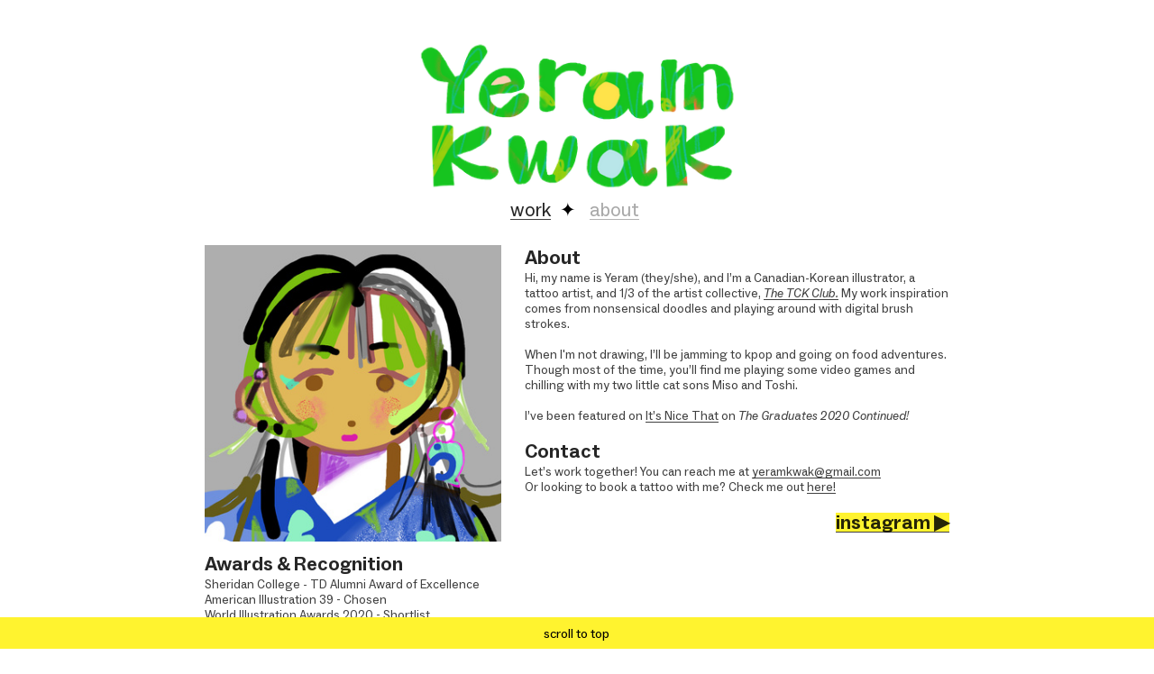

--- FILE ---
content_type: text/html; charset=UTF-8
request_url: https://yeramkwak.com/About
body_size: 29425
content:
<!DOCTYPE html>
<!-- 

        Running on cargo.site

-->
<html lang="en" data-predefined-style="true" data-css-presets="true" data-css-preset data-typography-preset>
	<head>
<script>
				var __cargo_context__ = 'live';
				var __cargo_js_ver__ = 'c=3744406473';
				var __cargo_maint__ = false;
				
				
			</script>
					<meta http-equiv="X-UA-Compatible" content="IE=edge,chrome=1">
		<meta http-equiv="Content-Type" content="text/html; charset=utf-8">
		<meta name="viewport" content="initial-scale=1.0, maximum-scale=1.0, user-scalable=no">
		
			<meta name="robots" content="index,follow">
		<title>About — Yeram Kwak</title>
		<meta name="description" content="  Awards &amp; RecognitionSheridan College - TD Alumni Award of Excellence American Illustration 39 - Chosen World Illustration Awards 2020 - Shortlist Applied...">
				<meta name="twitter:card" content="summary_large_image">
		<meta name="twitter:title" content="About — Yeram Kwak">
		<meta name="twitter:description" content="  Awards &amp; RecognitionSheridan College - TD Alumni Award of Excellence American Illustration 39 - Chosen World Illustration Awards 2020 - Shortlist Applied...">
		<meta name="twitter:image" content="https://freight.cargo.site/w/1183/i/095dbb2ec5e97d7ac293408e4ef48052b6282beed56e0136ca451c030a78ea2e/ac75c2bb-bd05-4652-9ef6-bb8e806d1393.jpg">
		<meta property="og:locale" content="en_US">
		<meta property="og:title" content="About — Yeram Kwak">
		<meta property="og:description" content="  Awards &amp; RecognitionSheridan College - TD Alumni Award of Excellence American Illustration 39 - Chosen World Illustration Awards 2020 - Shortlist Applied...">
		<meta property="og:url" content="https://yeramkwak.com/About">
		<meta property="og:image" content="https://freight.cargo.site/w/1183/i/095dbb2ec5e97d7ac293408e4ef48052b6282beed56e0136ca451c030a78ea2e/ac75c2bb-bd05-4652-9ef6-bb8e806d1393.jpg">
		<meta property="og:type" content="website">

		<link rel="preconnect" href="https://static.cargo.site" crossorigin>
		<link rel="preconnect" href="https://freight.cargo.site" crossorigin>

		<link rel="preconnect" href="https://fonts.gstatic.com" crossorigin>
				<link rel="preconnect" href="https://type.cargo.site" crossorigin>

		<!--<link rel="preload" href="https://static.cargo.site/assets/social/IconFont-Regular-0.9.3.woff2" as="font" type="font/woff" crossorigin>-->

		

		<link href="https://freight.cargo.site/t/original/i/109936b9540b5571f01b73bfa2e83f767314dea0827b46ec345201ea4db08df8/ants.ico" rel="shortcut icon">
		<link href="https://yeramkwak.com/rss" rel="alternate" type="application/rss+xml" title="Yeram Kwak feed">

		<link href="//fonts.googleapis.com/css?family=Karla:200,200italic,300,300italic,400,400italic,500,500italic,600,600italic,700,700italic,800,800italic&c=3744406473&" id="" rel="stylesheet" type="text/css" />
<link href="https://yeramkwak.com/stylesheet?c=3744406473&1744251085" id="member_stylesheet" rel="stylesheet" type="text/css" />
<style id="">@font-face{font-family:Icons;src:url(https://static.cargo.site/assets/social/IconFont-Regular-0.9.3.woff2);unicode-range:U+E000-E15C,U+F0000,U+FE0E}@font-face{font-family:Icons;src:url(https://static.cargo.site/assets/social/IconFont-Regular-0.9.3.woff2);font-weight:240;unicode-range:U+E000-E15C,U+F0000,U+FE0E}@font-face{font-family:Icons;src:url(https://static.cargo.site/assets/social/IconFont-Regular-0.9.3.woff2);unicode-range:U+E000-E15C,U+F0000,U+FE0E;font-weight:400}@font-face{font-family:Icons;src:url(https://static.cargo.site/assets/social/IconFont-Regular-0.9.3.woff2);unicode-range:U+E000-E15C,U+F0000,U+FE0E;font-weight:600}@font-face{font-family:Icons;src:url(https://static.cargo.site/assets/social/IconFont-Regular-0.9.3.woff2);unicode-range:U+E000-E15C,U+F0000,U+FE0E;font-weight:800}@font-face{font-family:Icons;src:url(https://static.cargo.site/assets/social/IconFont-Regular-0.9.3.woff2);unicode-range:U+E000-E15C,U+F0000,U+FE0E;font-style:italic}@font-face{font-family:Icons;src:url(https://static.cargo.site/assets/social/IconFont-Regular-0.9.3.woff2);unicode-range:U+E000-E15C,U+F0000,U+FE0E;font-weight:200;font-style:italic}@font-face{font-family:Icons;src:url(https://static.cargo.site/assets/social/IconFont-Regular-0.9.3.woff2);unicode-range:U+E000-E15C,U+F0000,U+FE0E;font-weight:400;font-style:italic}@font-face{font-family:Icons;src:url(https://static.cargo.site/assets/social/IconFont-Regular-0.9.3.woff2);unicode-range:U+E000-E15C,U+F0000,U+FE0E;font-weight:600;font-style:italic}@font-face{font-family:Icons;src:url(https://static.cargo.site/assets/social/IconFont-Regular-0.9.3.woff2);unicode-range:U+E000-E15C,U+F0000,U+FE0E;font-weight:800;font-style:italic}body.iconfont-loading,body.iconfont-loading *{color:transparent!important}body{-moz-osx-font-smoothing:grayscale;-webkit-font-smoothing:antialiased;-webkit-text-size-adjust:none}body.no-scroll{overflow:hidden}/*!
 * Content
 */.page{word-wrap:break-word}:focus{outline:0}.pointer-events-none{pointer-events:none}.pointer-events-auto{pointer-events:auto}.pointer-events-none .page_content .audio-player,.pointer-events-none .page_content .shop_product,.pointer-events-none .page_content a,.pointer-events-none .page_content audio,.pointer-events-none .page_content button,.pointer-events-none .page_content details,.pointer-events-none .page_content iframe,.pointer-events-none .page_content img,.pointer-events-none .page_content input,.pointer-events-none .page_content video{pointer-events:auto}.pointer-events-none .page_content *>a,.pointer-events-none .page_content>a{position:relative}s *{text-transform:inherit}#toolset{position:fixed;bottom:10px;right:10px;z-index:8}.mobile #toolset,.template_site_inframe #toolset{display:none}#toolset a{display:block;height:24px;width:24px;margin:0;padding:0;text-decoration:none;background:rgba(0,0,0,.2)}#toolset a:hover{background:rgba(0,0,0,.8)}[data-adminview] #toolset a,[data-adminview] #toolset_admin a{background:rgba(0,0,0,.04);pointer-events:none;cursor:default}#toolset_admin a:active{background:rgba(0,0,0,.7)}#toolset_admin a svg>*{transform:scale(1.1) translate(0,-.5px);transform-origin:50% 50%}#toolset_admin a svg{pointer-events:none;width:100%!important;height:auto!important}#following-container{overflow:auto;-webkit-overflow-scrolling:touch}#following-container iframe{height:100%;width:100%;position:absolute;top:0;left:0;right:0;bottom:0}:root{--following-width:-400px;--following-animation-duration:450ms}@keyframes following-open{0%{transform:translateX(0)}100%{transform:translateX(var(--following-width))}}@keyframes following-open-inverse{0%{transform:translateX(0)}100%{transform:translateX(calc(-1 * var(--following-width)))}}@keyframes following-close{0%{transform:translateX(var(--following-width))}100%{transform:translateX(0)}}@keyframes following-close-inverse{0%{transform:translateX(calc(-1 * var(--following-width)))}100%{transform:translateX(0)}}body.animate-left{animation:following-open var(--following-animation-duration);animation-fill-mode:both;animation-timing-function:cubic-bezier(.24,1,.29,1)}#following-container.animate-left{animation:following-close-inverse var(--following-animation-duration);animation-fill-mode:both;animation-timing-function:cubic-bezier(.24,1,.29,1)}#following-container.animate-left #following-frame{animation:following-close var(--following-animation-duration);animation-fill-mode:both;animation-timing-function:cubic-bezier(.24,1,.29,1)}body.animate-right{animation:following-close var(--following-animation-duration);animation-fill-mode:both;animation-timing-function:cubic-bezier(.24,1,.29,1)}#following-container.animate-right{animation:following-open-inverse var(--following-animation-duration);animation-fill-mode:both;animation-timing-function:cubic-bezier(.24,1,.29,1)}#following-container.animate-right #following-frame{animation:following-open var(--following-animation-duration);animation-fill-mode:both;animation-timing-function:cubic-bezier(.24,1,.29,1)}.slick-slider{position:relative;display:block;-moz-box-sizing:border-box;box-sizing:border-box;-webkit-user-select:none;-moz-user-select:none;-ms-user-select:none;user-select:none;-webkit-touch-callout:none;-khtml-user-select:none;-ms-touch-action:pan-y;touch-action:pan-y;-webkit-tap-highlight-color:transparent}.slick-list{position:relative;display:block;overflow:hidden;margin:0;padding:0}.slick-list:focus{outline:0}.slick-list.dragging{cursor:pointer;cursor:hand}.slick-slider .slick-list,.slick-slider .slick-track{transform:translate3d(0,0,0);will-change:transform}.slick-track{position:relative;top:0;left:0;display:block}.slick-track:after,.slick-track:before{display:table;content:'';width:1px;height:1px;margin-top:-1px;margin-left:-1px}.slick-track:after{clear:both}.slick-loading .slick-track{visibility:hidden}.slick-slide{display:none;float:left;height:100%;min-height:1px}[dir=rtl] .slick-slide{float:right}.content .slick-slide img{display:inline-block}.content .slick-slide img:not(.image-zoom){cursor:pointer}.content .scrub .slick-list,.content .scrub .slick-slide img:not(.image-zoom){cursor:ew-resize}body.slideshow-scrub-dragging *{cursor:ew-resize!important}.content .slick-slide img:not([src]),.content .slick-slide img[src='']{width:100%;height:auto}.slick-slide.slick-loading img{display:none}.slick-slide.dragging img{pointer-events:none}.slick-initialized .slick-slide{display:block}.slick-loading .slick-slide{visibility:hidden}.slick-vertical .slick-slide{display:block;height:auto;border:1px solid transparent}.slick-arrow.slick-hidden{display:none}.slick-arrow{position:absolute;z-index:9;width:0;top:0;height:100%;cursor:pointer;will-change:opacity;-webkit-transition:opacity 333ms cubic-bezier(.4,0,.22,1);transition:opacity 333ms cubic-bezier(.4,0,.22,1)}.slick-arrow.hidden{opacity:0}.slick-arrow svg{position:absolute;width:36px;height:36px;top:0;left:0;right:0;bottom:0;margin:auto;transform:translate(.25px,.25px)}.slick-arrow svg.right-arrow{transform:translate(.25px,.25px) scaleX(-1)}.slick-arrow svg:active{opacity:.75}.slick-arrow svg .arrow-shape{fill:none!important;stroke:#fff;stroke-linecap:square}.slick-arrow svg .arrow-outline{fill:none!important;stroke-width:2.5px;stroke:rgba(0,0,0,.6);stroke-linecap:square}.slick-arrow.slick-next{right:0;text-align:right}.slick-next svg,.wallpaper-navigation .slick-next svg{margin-right:10px}.mobile .slick-next svg{margin-right:10px}.slick-arrow.slick-prev{text-align:left}.slick-prev svg,.wallpaper-navigation .slick-prev svg{margin-left:10px}.mobile .slick-prev svg{margin-left:10px}.loading_animation{display:none;vertical-align:middle;z-index:15;line-height:0;pointer-events:none;border-radius:100%}.loading_animation.hidden{display:none}.loading_animation.pulsing{opacity:0;display:inline-block;animation-delay:.1s;-webkit-animation-delay:.1s;-moz-animation-delay:.1s;animation-duration:12s;animation-iteration-count:infinite;animation:fade-pulse-in .5s ease-in-out;-moz-animation:fade-pulse-in .5s ease-in-out;-webkit-animation:fade-pulse-in .5s ease-in-out;-webkit-animation-fill-mode:forwards;-moz-animation-fill-mode:forwards;animation-fill-mode:forwards}.loading_animation.pulsing.no-delay{animation-delay:0s;-webkit-animation-delay:0s;-moz-animation-delay:0s}.loading_animation div{border-radius:100%}.loading_animation div svg{max-width:100%;height:auto}.loading_animation div,.loading_animation div svg{width:20px;height:20px}.loading_animation.full-width svg{width:100%;height:auto}.loading_animation.full-width.big svg{width:100px;height:100px}.loading_animation div svg>*{fill:#ccc}.loading_animation div{-webkit-animation:spin-loading 12s ease-out;-webkit-animation-iteration-count:infinite;-moz-animation:spin-loading 12s ease-out;-moz-animation-iteration-count:infinite;animation:spin-loading 12s ease-out;animation-iteration-count:infinite}.loading_animation.hidden{display:none}[data-backdrop] .loading_animation{position:absolute;top:15px;left:15px;z-index:99}.loading_animation.position-absolute.middle{top:calc(50% - 10px);left:calc(50% - 10px)}.loading_animation.position-absolute.topleft{top:0;left:0}.loading_animation.position-absolute.middleright{top:calc(50% - 10px);right:1rem}.loading_animation.position-absolute.middleleft{top:calc(50% - 10px);left:1rem}.loading_animation.gray div svg>*{fill:#999}.loading_animation.gray-dark div svg>*{fill:#666}.loading_animation.gray-darker div svg>*{fill:#555}.loading_animation.gray-light div svg>*{fill:#ccc}.loading_animation.white div svg>*{fill:rgba(255,255,255,.85)}.loading_animation.blue div svg>*{fill:#698fff}.loading_animation.inline{display:inline-block;margin-bottom:.5ex}.loading_animation.inline.left{margin-right:.5ex}@-webkit-keyframes fade-pulse-in{0%{opacity:0}50%{opacity:.5}100%{opacity:1}}@-moz-keyframes fade-pulse-in{0%{opacity:0}50%{opacity:.5}100%{opacity:1}}@keyframes fade-pulse-in{0%{opacity:0}50%{opacity:.5}100%{opacity:1}}@-webkit-keyframes pulsate{0%{opacity:1}50%{opacity:0}100%{opacity:1}}@-moz-keyframes pulsate{0%{opacity:1}50%{opacity:0}100%{opacity:1}}@keyframes pulsate{0%{opacity:1}50%{opacity:0}100%{opacity:1}}@-webkit-keyframes spin-loading{0%{transform:rotate(0)}9%{transform:rotate(1050deg)}18%{transform:rotate(-1090deg)}20%{transform:rotate(-1080deg)}23%{transform:rotate(-1080deg)}28%{transform:rotate(-1095deg)}29%{transform:rotate(-1065deg)}34%{transform:rotate(-1080deg)}35%{transform:rotate(-1050deg)}40%{transform:rotate(-1065deg)}41%{transform:rotate(-1035deg)}44%{transform:rotate(-1035deg)}47%{transform:rotate(-2160deg)}50%{transform:rotate(-2160deg)}56%{transform:rotate(45deg)}60%{transform:rotate(45deg)}80%{transform:rotate(6120deg)}100%{transform:rotate(0)}}@keyframes spin-loading{0%{transform:rotate(0)}9%{transform:rotate(1050deg)}18%{transform:rotate(-1090deg)}20%{transform:rotate(-1080deg)}23%{transform:rotate(-1080deg)}28%{transform:rotate(-1095deg)}29%{transform:rotate(-1065deg)}34%{transform:rotate(-1080deg)}35%{transform:rotate(-1050deg)}40%{transform:rotate(-1065deg)}41%{transform:rotate(-1035deg)}44%{transform:rotate(-1035deg)}47%{transform:rotate(-2160deg)}50%{transform:rotate(-2160deg)}56%{transform:rotate(45deg)}60%{transform:rotate(45deg)}80%{transform:rotate(6120deg)}100%{transform:rotate(0)}}[grid-row]{align-items:flex-start;box-sizing:border-box;display:-webkit-box;display:-webkit-flex;display:-ms-flexbox;display:flex;-webkit-flex-wrap:wrap;-ms-flex-wrap:wrap;flex-wrap:wrap}[grid-col]{box-sizing:border-box}[grid-row] [grid-col].empty:after{content:"\0000A0";cursor:text}body.mobile[data-adminview=content-editproject] [grid-row] [grid-col].empty:after{display:none}[grid-col=auto]{-webkit-box-flex:1;-webkit-flex:1;-ms-flex:1;flex:1}[grid-col=x12]{width:100%}[grid-col=x11]{width:50%}[grid-col=x10]{width:33.33%}[grid-col=x9]{width:25%}[grid-col=x8]{width:20%}[grid-col=x7]{width:16.666666667%}[grid-col=x6]{width:14.285714286%}[grid-col=x5]{width:12.5%}[grid-col=x4]{width:11.111111111%}[grid-col=x3]{width:10%}[grid-col=x2]{width:9.090909091%}[grid-col=x1]{width:8.333333333%}[grid-col="1"]{width:8.33333%}[grid-col="2"]{width:16.66667%}[grid-col="3"]{width:25%}[grid-col="4"]{width:33.33333%}[grid-col="5"]{width:41.66667%}[grid-col="6"]{width:50%}[grid-col="7"]{width:58.33333%}[grid-col="8"]{width:66.66667%}[grid-col="9"]{width:75%}[grid-col="10"]{width:83.33333%}[grid-col="11"]{width:91.66667%}[grid-col="12"]{width:100%}body.mobile [grid-responsive] [grid-col]{width:100%;-webkit-box-flex:none;-webkit-flex:none;-ms-flex:none;flex:none}[data-ce-host=true][contenteditable=true] [grid-pad]{pointer-events:none}[data-ce-host=true][contenteditable=true] [grid-pad]>*{pointer-events:auto}[grid-pad="0"]{padding:0}[grid-pad="0.25"]{padding:.125rem}[grid-pad="0.5"]{padding:.25rem}[grid-pad="0.75"]{padding:.375rem}[grid-pad="1"]{padding:.5rem}[grid-pad="1.25"]{padding:.625rem}[grid-pad="1.5"]{padding:.75rem}[grid-pad="1.75"]{padding:.875rem}[grid-pad="2"]{padding:1rem}[grid-pad="2.5"]{padding:1.25rem}[grid-pad="3"]{padding:1.5rem}[grid-pad="3.5"]{padding:1.75rem}[grid-pad="4"]{padding:2rem}[grid-pad="5"]{padding:2.5rem}[grid-pad="6"]{padding:3rem}[grid-pad="7"]{padding:3.5rem}[grid-pad="8"]{padding:4rem}[grid-pad="9"]{padding:4.5rem}[grid-pad="10"]{padding:5rem}[grid-gutter="0"]{margin:0}[grid-gutter="0.5"]{margin:-.25rem}[grid-gutter="1"]{margin:-.5rem}[grid-gutter="1.5"]{margin:-.75rem}[grid-gutter="2"]{margin:-1rem}[grid-gutter="2.5"]{margin:-1.25rem}[grid-gutter="3"]{margin:-1.5rem}[grid-gutter="3.5"]{margin:-1.75rem}[grid-gutter="4"]{margin:-2rem}[grid-gutter="5"]{margin:-2.5rem}[grid-gutter="6"]{margin:-3rem}[grid-gutter="7"]{margin:-3.5rem}[grid-gutter="8"]{margin:-4rem}[grid-gutter="10"]{margin:-5rem}[grid-gutter="12"]{margin:-6rem}[grid-gutter="14"]{margin:-7rem}[grid-gutter="16"]{margin:-8rem}[grid-gutter="18"]{margin:-9rem}[grid-gutter="20"]{margin:-10rem}small{max-width:100%;text-decoration:inherit}img:not([src]),img[src='']{outline:1px solid rgba(177,177,177,.4);outline-offset:-1px;content:url([data-uri])}img.image-zoom{cursor:-webkit-zoom-in;cursor:-moz-zoom-in;cursor:zoom-in}#imprimatur{color:#333;font-size:10px;font-family:-apple-system,BlinkMacSystemFont,"Segoe UI",Roboto,Oxygen,Ubuntu,Cantarell,"Open Sans","Helvetica Neue",sans-serif,"Sans Serif",Icons;/*!System*/position:fixed;opacity:.3;right:-28px;bottom:160px;transform:rotate(270deg);-ms-transform:rotate(270deg);-webkit-transform:rotate(270deg);z-index:8;text-transform:uppercase;color:#999;opacity:.5;padding-bottom:2px;text-decoration:none}.mobile #imprimatur{display:none}bodycopy cargo-link a{font-family:-apple-system,BlinkMacSystemFont,"Segoe UI",Roboto,Oxygen,Ubuntu,Cantarell,"Open Sans","Helvetica Neue",sans-serif,"Sans Serif",Icons;/*!System*/font-size:12px;font-style:normal;font-weight:400;transform:rotate(270deg);text-decoration:none;position:fixed!important;right:-27px;bottom:100px;text-decoration:none;letter-spacing:normal;background:0 0;border:0;border-bottom:0;outline:0}/*! PhotoSwipe Default UI CSS by Dmitry Semenov | photoswipe.com | MIT license */.pswp--has_mouse .pswp__button--arrow--left,.pswp--has_mouse .pswp__button--arrow--right,.pswp__ui{visibility:visible}.pswp--minimal--dark .pswp__top-bar,.pswp__button{background:0 0}.pswp,.pswp__bg,.pswp__container,.pswp__img--placeholder,.pswp__zoom-wrap,.quick-view-navigation{-webkit-backface-visibility:hidden}.pswp__button{cursor:pointer;opacity:1;-webkit-appearance:none;transition:opacity .2s;-webkit-box-shadow:none;box-shadow:none}.pswp__button-close>svg{top:10px;right:10px;margin-left:auto}.pswp--touch .quick-view-navigation{display:none}.pswp__ui{-webkit-font-smoothing:auto;opacity:1;z-index:1550}.quick-view-navigation{will-change:opacity;-webkit-transition:opacity 333ms cubic-bezier(.4,0,.22,1);transition:opacity 333ms cubic-bezier(.4,0,.22,1)}.quick-view-navigation .pswp__group .pswp__button{pointer-events:auto}.pswp__button>svg{position:absolute;width:36px;height:36px}.quick-view-navigation .pswp__group:active svg{opacity:.75}.pswp__button svg .shape-shape{fill:#fff}.pswp__button svg .shape-outline{fill:#000}.pswp__button-prev>svg{top:0;bottom:0;left:10px;margin:auto}.pswp__button-next>svg{top:0;bottom:0;right:10px;margin:auto}.quick-view-navigation .pswp__group .pswp__button-prev{position:absolute;left:0;top:0;width:0;height:100%}.quick-view-navigation .pswp__group .pswp__button-next{position:absolute;right:0;top:0;width:0;height:100%}.quick-view-navigation .close-button,.quick-view-navigation .left-arrow,.quick-view-navigation .right-arrow{transform:translate(.25px,.25px)}.quick-view-navigation .right-arrow{transform:translate(.25px,.25px) scaleX(-1)}.pswp__button svg .shape-outline{fill:transparent!important;stroke:#000;stroke-width:2.5px;stroke-linecap:square}.pswp__button svg .shape-shape{fill:transparent!important;stroke:#fff;stroke-width:1.5px;stroke-linecap:square}.pswp__bg,.pswp__scroll-wrap,.pswp__zoom-wrap{width:100%;position:absolute}.quick-view-navigation .pswp__group .pswp__button-close{margin:0}.pswp__container,.pswp__item,.pswp__zoom-wrap{right:0;bottom:0;top:0;position:absolute;left:0}.pswp__ui--hidden .pswp__button{opacity:.001}.pswp__ui--hidden .pswp__button,.pswp__ui--hidden .pswp__button *{pointer-events:none}.pswp .pswp__ui.pswp__ui--displaynone{display:none}.pswp__element--disabled{display:none!important}/*! PhotoSwipe main CSS by Dmitry Semenov | photoswipe.com | MIT license */.pswp{position:fixed;display:none;height:100%;width:100%;top:0;left:0;right:0;bottom:0;margin:auto;-ms-touch-action:none;touch-action:none;z-index:9999999;-webkit-text-size-adjust:100%;line-height:initial;letter-spacing:initial;outline:0}.pswp img{max-width:none}.pswp--zoom-disabled .pswp__img{cursor:default!important}.pswp--animate_opacity{opacity:.001;will-change:opacity;-webkit-transition:opacity 333ms cubic-bezier(.4,0,.22,1);transition:opacity 333ms cubic-bezier(.4,0,.22,1)}.pswp--open{display:block}.pswp--zoom-allowed .pswp__img{cursor:-webkit-zoom-in;cursor:-moz-zoom-in;cursor:zoom-in}.pswp--zoomed-in .pswp__img{cursor:-webkit-grab;cursor:-moz-grab;cursor:grab}.pswp--dragging .pswp__img{cursor:-webkit-grabbing;cursor:-moz-grabbing;cursor:grabbing}.pswp__bg{left:0;top:0;height:100%;opacity:0;transform:translateZ(0);will-change:opacity}.pswp__scroll-wrap{left:0;top:0;height:100%}.pswp__container,.pswp__zoom-wrap{-ms-touch-action:none;touch-action:none}.pswp__container,.pswp__img{-webkit-user-select:none;-moz-user-select:none;-ms-user-select:none;user-select:none;-webkit-tap-highlight-color:transparent;-webkit-touch-callout:none}.pswp__zoom-wrap{-webkit-transform-origin:left top;-ms-transform-origin:left top;transform-origin:left top;-webkit-transition:-webkit-transform 222ms cubic-bezier(.4,0,.22,1);transition:transform 222ms cubic-bezier(.4,0,.22,1)}.pswp__bg{-webkit-transition:opacity 222ms cubic-bezier(.4,0,.22,1);transition:opacity 222ms cubic-bezier(.4,0,.22,1)}.pswp--animated-in .pswp__bg,.pswp--animated-in .pswp__zoom-wrap{-webkit-transition:none;transition:none}.pswp--hide-overflow .pswp__scroll-wrap,.pswp--hide-overflow.pswp{overflow:hidden}.pswp__img{position:absolute;width:auto;height:auto;top:0;left:0}.pswp__img--placeholder--blank{background:#222}.pswp--ie .pswp__img{width:100%!important;height:auto!important;left:0;top:0}.pswp__ui--idle{opacity:0}.pswp__error-msg{position:absolute;left:0;top:50%;width:100%;text-align:center;font-size:14px;line-height:16px;margin-top:-8px;color:#ccc}.pswp__error-msg a{color:#ccc;text-decoration:underline}.pswp__error-msg{font-family:-apple-system,BlinkMacSystemFont,"Segoe UI",Roboto,Oxygen,Ubuntu,Cantarell,"Open Sans","Helvetica Neue",sans-serif}.quick-view.mouse-down .iframe-item{pointer-events:none!important}.quick-view-caption-positioner{pointer-events:none;width:100%;height:100%}.quick-view-caption-wrapper{margin:auto;position:absolute;bottom:0;left:0;right:0}.quick-view-horizontal-align-left .quick-view-caption-wrapper{margin-left:0}.quick-view-horizontal-align-right .quick-view-caption-wrapper{margin-right:0}[data-quick-view-caption]{transition:.1s opacity ease-in-out;position:absolute;bottom:0;left:0;right:0}.quick-view-horizontal-align-left [data-quick-view-caption]{text-align:left}.quick-view-horizontal-align-right [data-quick-view-caption]{text-align:right}.quick-view-caption{transition:.1s opacity ease-in-out}.quick-view-caption>*{display:inline-block}.quick-view-caption *{pointer-events:auto}.quick-view-caption.hidden{opacity:0}.shop_product .dropdown_wrapper{flex:0 0 100%;position:relative}.shop_product select{appearance:none;-moz-appearance:none;-webkit-appearance:none;outline:0;-webkit-font-smoothing:antialiased;-moz-osx-font-smoothing:grayscale;cursor:pointer;border-radius:0;white-space:nowrap;overflow:hidden!important;text-overflow:ellipsis}.shop_product select.dropdown::-ms-expand{display:none}.shop_product a{cursor:pointer;border-bottom:none;text-decoration:none}.shop_product a.out-of-stock{pointer-events:none}body.audio-player-dragging *{cursor:ew-resize!important}.audio-player{display:inline-flex;flex:1 0 calc(100% - 2px);width:calc(100% - 2px)}.audio-player .button{height:100%;flex:0 0 3.3rem;display:flex}.audio-player .separator{left:3.3rem;height:100%}.audio-player .buffer{width:0%;height:100%;transition:left .3s linear,width .3s linear}.audio-player.seeking .buffer{transition:left 0s,width 0s}.audio-player.seeking{user-select:none;-webkit-user-select:none;cursor:ew-resize}.audio-player.seeking *{user-select:none;-webkit-user-select:none;cursor:ew-resize}.audio-player .bar{overflow:hidden;display:flex;justify-content:space-between;align-content:center;flex-grow:1}.audio-player .progress{width:0%;height:100%;transition:width .3s linear}.audio-player.seeking .progress{transition:width 0s}.audio-player .pause,.audio-player .play{cursor:pointer;height:100%}.audio-player .note-icon{margin:auto 0;order:2;flex:0 1 auto}.audio-player .title{white-space:nowrap;overflow:hidden;text-overflow:ellipsis;pointer-events:none;user-select:none;padding:.5rem 0 .5rem 1rem;margin:auto auto auto 0;flex:0 3 auto;min-width:0;width:100%}.audio-player .total-time{flex:0 1 auto;margin:auto 0}.audio-player .current-time,.audio-player .play-text{flex:0 1 auto;margin:auto 0}.audio-player .stream-anim{user-select:none;margin:auto auto auto 0}.audio-player .stream-anim span{display:inline-block}.audio-player .buffer,.audio-player .current-time,.audio-player .note-svg,.audio-player .play-text,.audio-player .separator,.audio-player .total-time{user-select:none;pointer-events:none}.audio-player .buffer,.audio-player .play-text,.audio-player .progress{position:absolute}.audio-player,.audio-player .bar,.audio-player .button,.audio-player .current-time,.audio-player .note-icon,.audio-player .pause,.audio-player .play,.audio-player .total-time{position:relative}body.mobile .audio-player,body.mobile .audio-player *{-webkit-touch-callout:none}#standalone-admin-frame{border:0;width:400px;position:absolute;right:0;top:0;height:100vh;z-index:99}body[standalone-admin=true] #standalone-admin-frame{transform:translate(0,0)}body[standalone-admin=true] .main_container{width:calc(100% - 400px)}body[standalone-admin=false] #standalone-admin-frame{transform:translate(100%,0)}body[standalone-admin=false] .main_container{width:100%}.toggle_standaloneAdmin{position:fixed;top:0;right:400px;height:40px;width:40px;z-index:999;cursor:pointer;background-color:rgba(0,0,0,.4)}.toggle_standaloneAdmin:active{opacity:.7}body[standalone-admin=false] .toggle_standaloneAdmin{right:0}.toggle_standaloneAdmin *{color:#fff;fill:#fff}.toggle_standaloneAdmin svg{padding:6px;width:100%;height:100%;opacity:.85}body[standalone-admin=false] .toggle_standaloneAdmin #close,body[standalone-admin=true] .toggle_standaloneAdmin #backdropsettings{display:none}.toggle_standaloneAdmin>div{width:100%;height:100%}#admin_toggle_button{position:fixed;top:50%;transform:translate(0,-50%);right:400px;height:36px;width:12px;z-index:999;cursor:pointer;background-color:rgba(0,0,0,.09);padding-left:2px;margin-right:5px}#admin_toggle_button .bar{content:'';background:rgba(0,0,0,.09);position:fixed;width:5px;bottom:0;top:0;z-index:10}#admin_toggle_button:active{background:rgba(0,0,0,.065)}#admin_toggle_button *{color:#fff;fill:#fff}#admin_toggle_button svg{padding:0;width:16px;height:36px;margin-left:1px;opacity:1}#admin_toggle_button svg *{fill:#fff;opacity:1}#admin_toggle_button[data-state=closed] .toggle_admin_close{display:none}#admin_toggle_button[data-state=closed],#admin_toggle_button[data-state=closed] .toggle_admin_open{width:20px;cursor:pointer;margin:0}#admin_toggle_button[data-state=closed] svg{margin-left:2px}#admin_toggle_button[data-state=open] .toggle_admin_open{display:none}select,select *{text-rendering:auto!important}b b{font-weight:inherit}*{-webkit-box-sizing:border-box;-moz-box-sizing:border-box;box-sizing:border-box}customhtml>*{position:relative;z-index:10}body,html{min-height:100vh;margin:0;padding:0}html{touch-action:manipulation;position:relative;background-color:#fff}.main_container{min-height:100vh;width:100%;overflow:hidden}.container{display:-webkit-box;display:-webkit-flex;display:-moz-box;display:-ms-flexbox;display:flex;-webkit-flex-wrap:wrap;-moz-flex-wrap:wrap;-ms-flex-wrap:wrap;flex-wrap:wrap;max-width:100%;width:100%;overflow:visible}.container{align-items:flex-start;-webkit-align-items:flex-start}.page{z-index:2}.page ul li>text-limit{display:block}.content,.content_container,.pinned{-webkit-flex:1 0 auto;-moz-flex:1 0 auto;-ms-flex:1 0 auto;flex:1 0 auto;max-width:100%}.content_container{width:100%}.content_container.full_height{min-height:100vh}.page_background{position:absolute;top:0;left:0;width:100%;height:100%}.page_container{position:relative;overflow:visible;width:100%}.backdrop{position:absolute;top:0;z-index:1;width:100%;height:100%;max-height:100vh}.backdrop>div{position:absolute;top:0;left:0;width:100%;height:100%;-webkit-backface-visibility:hidden;backface-visibility:hidden;transform:translate3d(0,0,0);contain:strict}[data-backdrop].backdrop>div[data-overflowing]{max-height:100vh;position:absolute;top:0;left:0}body.mobile [split-responsive]{display:flex;flex-direction:column}body.mobile [split-responsive] .container{width:100%;order:2}body.mobile [split-responsive] .backdrop{position:relative;height:50vh;width:100%;order:1}body.mobile [split-responsive] [data-auxiliary].backdrop{position:absolute;height:50vh;width:100%;order:1}.page{position:relative;z-index:2}img[data-align=left]{float:left}img[data-align=right]{float:right}[data-rotation]{transform-origin:center center}.content .page_content:not([contenteditable=true]) [data-draggable]{pointer-events:auto!important;backface-visibility:hidden}.preserve-3d{-moz-transform-style:preserve-3d;transform-style:preserve-3d}.content .page_content:not([contenteditable=true]) [data-draggable] iframe{pointer-events:none!important}.dragging-active iframe{pointer-events:none!important}.content .page_content:not([contenteditable=true]) [data-draggable]:active{opacity:1}.content .scroll-transition-fade{transition:transform 1s ease-in-out,opacity .8s ease-in-out}.content .scroll-transition-fade.below-viewport{opacity:0;transform:translateY(40px)}.mobile.full_width .page_container:not([split-layout]) .container_width{width:100%}[data-view=pinned_bottom] .bottom_pin_invisibility{visibility:hidden}.pinned{position:relative;width:100%}.pinned .page_container.accommodate:not(.fixed):not(.overlay){z-index:2}.pinned .page_container.overlay{position:absolute;z-index:4}.pinned .page_container.overlay.fixed{position:fixed}.pinned .page_container.overlay.fixed .page{max-height:100vh;-webkit-overflow-scrolling:touch}.pinned .page_container.overlay.fixed .page.allow-scroll{overflow-y:auto;overflow-x:hidden}.pinned .page_container.overlay.fixed .page.allow-scroll{align-items:flex-start;-webkit-align-items:flex-start}.pinned .page_container .page.allow-scroll::-webkit-scrollbar{width:0;background:0 0;display:none}.pinned.pinned_top .page_container.overlay{left:0;top:0}.pinned.pinned_bottom .page_container.overlay{left:0;bottom:0}div[data-container=set]:empty{margin-top:1px}.thumbnails{position:relative;z-index:1}[thumbnails=grid]{align-items:baseline}[thumbnails=justify] .thumbnail{box-sizing:content-box}[thumbnails][data-padding-zero] .thumbnail{margin-bottom:-1px}[thumbnails=montessori] .thumbnail{pointer-events:auto;position:absolute}[thumbnails] .thumbnail>a{display:block;text-decoration:none}[thumbnails=montessori]{height:0}[thumbnails][data-resizing],[thumbnails][data-resizing] *{cursor:nwse-resize}[thumbnails] .thumbnail .resize-handle{cursor:nwse-resize;width:26px;height:26px;padding:5px;position:absolute;opacity:.75;right:-1px;bottom:-1px;z-index:100}[thumbnails][data-resizing] .resize-handle{display:none}[thumbnails] .thumbnail .resize-handle svg{position:absolute;top:0;left:0}[thumbnails] .thumbnail .resize-handle:hover{opacity:1}[data-can-move].thumbnail .resize-handle svg .resize_path_outline{fill:#fff}[data-can-move].thumbnail .resize-handle svg .resize_path{fill:#000}[thumbnails=montessori] .thumbnail_sizer{height:0;width:100%;position:relative;padding-bottom:100%;pointer-events:none}[thumbnails] .thumbnail img{display:block;min-height:3px;margin-bottom:0}[thumbnails] .thumbnail img:not([src]),img[src=""]{margin:0!important;width:100%;min-height:3px;height:100%!important;position:absolute}[aspect-ratio="1x1"].thumb_image{height:0;padding-bottom:100%;overflow:hidden}[aspect-ratio="4x3"].thumb_image{height:0;padding-bottom:75%;overflow:hidden}[aspect-ratio="16x9"].thumb_image{height:0;padding-bottom:56.25%;overflow:hidden}[thumbnails] .thumb_image{width:100%;position:relative}[thumbnails][thumbnail-vertical-align=top]{align-items:flex-start}[thumbnails][thumbnail-vertical-align=middle]{align-items:center}[thumbnails][thumbnail-vertical-align=bottom]{align-items:baseline}[thumbnails][thumbnail-horizontal-align=left]{justify-content:flex-start}[thumbnails][thumbnail-horizontal-align=middle]{justify-content:center}[thumbnails][thumbnail-horizontal-align=right]{justify-content:flex-end}.thumb_image.default_image>svg{position:absolute;top:0;left:0;bottom:0;right:0;width:100%;height:100%}.thumb_image.default_image{outline:1px solid #ccc;outline-offset:-1px;position:relative}.mobile.full_width [data-view=Thumbnail] .thumbnails_width{width:100%}.content [data-draggable] a:active,.content [data-draggable] img:active{opacity:initial}.content .draggable-dragging{opacity:initial}[data-draggable].draggable_visible{visibility:visible}[data-draggable].draggable_hidden{visibility:hidden}.gallery_card [data-draggable],.marquee [data-draggable]{visibility:inherit}[data-draggable]{visibility:visible;background-color:rgba(0,0,0,.003)}#site_menu_panel_container .image-gallery:not(.initialized){height:0;padding-bottom:100%;min-height:initial}.image-gallery:not(.initialized){min-height:100vh;visibility:hidden;width:100%}.image-gallery .gallery_card img{display:block;width:100%;height:auto}.image-gallery .gallery_card{transform-origin:center}.image-gallery .gallery_card.dragging{opacity:.1;transform:initial!important}.image-gallery:not([image-gallery=slideshow]) .gallery_card iframe:only-child,.image-gallery:not([image-gallery=slideshow]) .gallery_card video:only-child{width:100%;height:100%;top:0;left:0;position:absolute}.image-gallery[image-gallery=slideshow] .gallery_card video[muted][autoplay]:not([controls]),.image-gallery[image-gallery=slideshow] .gallery_card video[muted][data-autoplay]:not([controls]){pointer-events:none}.image-gallery [image-gallery-pad="0"] video:only-child{object-fit:cover;height:calc(100% + 1px)}div.image-gallery>a,div.image-gallery>iframe,div.image-gallery>img,div.image-gallery>video{display:none}[image-gallery-row]{align-items:flex-start;box-sizing:border-box;display:-webkit-box;display:-webkit-flex;display:-ms-flexbox;display:flex;-webkit-flex-wrap:wrap;-ms-flex-wrap:wrap;flex-wrap:wrap}.image-gallery .gallery_card_image{width:100%;position:relative}[data-predefined-style=true] .image-gallery a.gallery_card{display:block;border:none}[image-gallery-col]{box-sizing:border-box}[image-gallery-col=x12]{width:100%}[image-gallery-col=x11]{width:50%}[image-gallery-col=x10]{width:33.33%}[image-gallery-col=x9]{width:25%}[image-gallery-col=x8]{width:20%}[image-gallery-col=x7]{width:16.666666667%}[image-gallery-col=x6]{width:14.285714286%}[image-gallery-col=x5]{width:12.5%}[image-gallery-col=x4]{width:11.111111111%}[image-gallery-col=x3]{width:10%}[image-gallery-col=x2]{width:9.090909091%}[image-gallery-col=x1]{width:8.333333333%}.content .page_content [image-gallery-pad].image-gallery{pointer-events:none}.content .page_content [image-gallery-pad].image-gallery .gallery_card_image>*,.content .page_content [image-gallery-pad].image-gallery .gallery_image_caption{pointer-events:auto}.content .page_content [image-gallery-pad="0"]{padding:0}.content .page_content [image-gallery-pad="0.25"]{padding:.125rem}.content .page_content [image-gallery-pad="0.5"]{padding:.25rem}.content .page_content [image-gallery-pad="0.75"]{padding:.375rem}.content .page_content [image-gallery-pad="1"]{padding:.5rem}.content .page_content [image-gallery-pad="1.25"]{padding:.625rem}.content .page_content [image-gallery-pad="1.5"]{padding:.75rem}.content .page_content [image-gallery-pad="1.75"]{padding:.875rem}.content .page_content [image-gallery-pad="2"]{padding:1rem}.content .page_content [image-gallery-pad="2.5"]{padding:1.25rem}.content .page_content [image-gallery-pad="3"]{padding:1.5rem}.content .page_content [image-gallery-pad="3.5"]{padding:1.75rem}.content .page_content [image-gallery-pad="4"]{padding:2rem}.content .page_content [image-gallery-pad="5"]{padding:2.5rem}.content .page_content [image-gallery-pad="6"]{padding:3rem}.content .page_content [image-gallery-pad="7"]{padding:3.5rem}.content .page_content [image-gallery-pad="8"]{padding:4rem}.content .page_content [image-gallery-pad="9"]{padding:4.5rem}.content .page_content [image-gallery-pad="10"]{padding:5rem}.content .page_content [image-gallery-gutter="0"]{margin:0}.content .page_content [image-gallery-gutter="0.5"]{margin:-.25rem}.content .page_content [image-gallery-gutter="1"]{margin:-.5rem}.content .page_content [image-gallery-gutter="1.5"]{margin:-.75rem}.content .page_content [image-gallery-gutter="2"]{margin:-1rem}.content .page_content [image-gallery-gutter="2.5"]{margin:-1.25rem}.content .page_content [image-gallery-gutter="3"]{margin:-1.5rem}.content .page_content [image-gallery-gutter="3.5"]{margin:-1.75rem}.content .page_content [image-gallery-gutter="4"]{margin:-2rem}.content .page_content [image-gallery-gutter="5"]{margin:-2.5rem}.content .page_content [image-gallery-gutter="6"]{margin:-3rem}.content .page_content [image-gallery-gutter="7"]{margin:-3.5rem}.content .page_content [image-gallery-gutter="8"]{margin:-4rem}.content .page_content [image-gallery-gutter="10"]{margin:-5rem}.content .page_content [image-gallery-gutter="12"]{margin:-6rem}.content .page_content [image-gallery-gutter="14"]{margin:-7rem}.content .page_content [image-gallery-gutter="16"]{margin:-8rem}.content .page_content [image-gallery-gutter="18"]{margin:-9rem}.content .page_content [image-gallery-gutter="20"]{margin:-10rem}[image-gallery=slideshow]:not(.initialized)>*{min-height:1px;opacity:0;min-width:100%}[image-gallery=slideshow][data-constrained-by=height] [image-gallery-vertical-align].slick-track{align-items:flex-start}[image-gallery=slideshow] img.image-zoom:active{opacity:initial}[image-gallery=slideshow].slick-initialized .gallery_card{pointer-events:none}[image-gallery=slideshow].slick-initialized .gallery_card.slick-current{pointer-events:auto}[image-gallery=slideshow] .gallery_card:not(.has_caption){line-height:0}.content .page_content [image-gallery=slideshow].image-gallery>*{pointer-events:auto}.content [image-gallery=slideshow].image-gallery.slick-initialized .gallery_card{overflow:hidden;margin:0;display:flex;flex-flow:row wrap;flex-shrink:0}.content [image-gallery=slideshow].image-gallery.slick-initialized .gallery_card.slick-current{overflow:visible}[image-gallery=slideshow] .gallery_image_caption{opacity:1;transition:opacity .3s;-webkit-transition:opacity .3s;width:100%;margin-left:auto;margin-right:auto;clear:both}[image-gallery-horizontal-align=left] .gallery_image_caption{text-align:left}[image-gallery-horizontal-align=middle] .gallery_image_caption{text-align:center}[image-gallery-horizontal-align=right] .gallery_image_caption{text-align:right}[image-gallery=slideshow][data-slideshow-in-transition] .gallery_image_caption{opacity:0;transition:opacity .3s;-webkit-transition:opacity .3s}[image-gallery=slideshow] .gallery_card_image{width:initial;margin:0;display:inline-block}[image-gallery=slideshow] .gallery_card img{margin:0;display:block}[image-gallery=slideshow][data-exploded]{align-items:flex-start;box-sizing:border-box;display:-webkit-box;display:-webkit-flex;display:-ms-flexbox;display:flex;-webkit-flex-wrap:wrap;-ms-flex-wrap:wrap;flex-wrap:wrap;justify-content:flex-start;align-content:flex-start}[image-gallery=slideshow][data-exploded] .gallery_card{padding:1rem;width:16.666%}[image-gallery=slideshow][data-exploded] .gallery_card_image{height:0;display:block;width:100%}[image-gallery=grid]{align-items:baseline}[image-gallery=grid] .gallery_card.has_caption .gallery_card_image{display:block}[image-gallery=grid] [image-gallery-pad="0"].gallery_card{margin-bottom:-1px}[image-gallery=grid] .gallery_card img{margin:0}[image-gallery=columns] .gallery_card img{margin:0}[image-gallery=justify]{align-items:flex-start}[image-gallery=justify] .gallery_card img{margin:0}[image-gallery=montessori][image-gallery-row]{display:block}[image-gallery=montessori] a.gallery_card,[image-gallery=montessori] div.gallery_card{position:absolute;pointer-events:auto}[image-gallery=montessori][data-can-move] .gallery_card,[image-gallery=montessori][data-can-move] .gallery_card .gallery_card_image,[image-gallery=montessori][data-can-move] .gallery_card .gallery_card_image>*{cursor:move}[image-gallery=montessori]{position:relative;height:0}[image-gallery=freeform] .gallery_card{position:relative}[image-gallery=freeform] [image-gallery-pad="0"].gallery_card{margin-bottom:-1px}[image-gallery-vertical-align]{display:flex;flex-flow:row wrap}[image-gallery-vertical-align].slick-track{display:flex;flex-flow:row nowrap}.image-gallery .slick-list{margin-bottom:-.3px}[image-gallery-vertical-align=top]{align-content:flex-start;align-items:flex-start}[image-gallery-vertical-align=middle]{align-items:center;align-content:center}[image-gallery-vertical-align=bottom]{align-content:flex-end;align-items:flex-end}[image-gallery-horizontal-align=left]{justify-content:flex-start}[image-gallery-horizontal-align=middle]{justify-content:center}[image-gallery-horizontal-align=right]{justify-content:flex-end}.image-gallery[data-resizing],.image-gallery[data-resizing] *{cursor:nwse-resize!important}.image-gallery .gallery_card .resize-handle,.image-gallery .gallery_card .resize-handle *{cursor:nwse-resize!important}.image-gallery .gallery_card .resize-handle{width:26px;height:26px;padding:5px;position:absolute;opacity:.75;right:-1px;bottom:-1px;z-index:10}.image-gallery[data-resizing] .resize-handle{display:none}.image-gallery .gallery_card .resize-handle svg{cursor:nwse-resize!important;position:absolute;top:0;left:0}.image-gallery .gallery_card .resize-handle:hover{opacity:1}[data-can-move].gallery_card .resize-handle svg .resize_path_outline{fill:#fff}[data-can-move].gallery_card .resize-handle svg .resize_path{fill:#000}[image-gallery=montessori] .thumbnail_sizer{height:0;width:100%;position:relative;padding-bottom:100%;pointer-events:none}#site_menu_button{display:block;text-decoration:none;pointer-events:auto;z-index:9;vertical-align:top;cursor:pointer;box-sizing:content-box;font-family:Icons}#site_menu_button.custom_icon{padding:0;line-height:0}#site_menu_button.custom_icon img{width:100%;height:auto}#site_menu_wrapper.disabled #site_menu_button{display:none}#site_menu_wrapper.mobile_only #site_menu_button{display:none}body.mobile #site_menu_wrapper.mobile_only:not(.disabled) #site_menu_button:not(.active){display:block}#site_menu_panel_container[data-type=cargo_menu] #site_menu_panel{display:block;position:fixed;top:0;right:0;bottom:0;left:0;z-index:10;cursor:default}.site_menu{pointer-events:auto;position:absolute;z-index:11;top:0;bottom:0;line-height:0;max-width:400px;min-width:300px;font-size:20px;text-align:left;background:rgba(20,20,20,.95);padding:20px 30px 90px 30px;overflow-y:auto;overflow-x:hidden;display:-webkit-box;display:-webkit-flex;display:-ms-flexbox;display:flex;-webkit-box-orient:vertical;-webkit-box-direction:normal;-webkit-flex-direction:column;-ms-flex-direction:column;flex-direction:column;-webkit-box-pack:start;-webkit-justify-content:flex-start;-ms-flex-pack:start;justify-content:flex-start}body.mobile #site_menu_wrapper .site_menu{-webkit-overflow-scrolling:touch;min-width:auto;max-width:100%;width:100%;padding:20px}#site_menu_wrapper[data-sitemenu-position=bottom-left] #site_menu,#site_menu_wrapper[data-sitemenu-position=top-left] #site_menu{left:0}#site_menu_wrapper[data-sitemenu-position=bottom-right] #site_menu,#site_menu_wrapper[data-sitemenu-position=top-right] #site_menu{right:0}#site_menu_wrapper[data-type=page] .site_menu{right:0;left:0;width:100%;padding:0;margin:0;background:0 0}.site_menu_wrapper.open .site_menu{display:block}.site_menu div{display:block}.site_menu a{text-decoration:none;display:inline-block;color:rgba(255,255,255,.75);max-width:100%;overflow:hidden;white-space:nowrap;text-overflow:ellipsis;line-height:1.4}.site_menu div a.active{color:rgba(255,255,255,.4)}.site_menu div.set-link>a{font-weight:700}.site_menu div.hidden{display:none}.site_menu .close{display:block;position:absolute;top:0;right:10px;font-size:60px;line-height:50px;font-weight:200;color:rgba(255,255,255,.4);cursor:pointer;user-select:none}#site_menu_panel_container .page_container{position:relative;overflow:hidden;background:0 0;z-index:2}#site_menu_panel_container .site_menu_page_wrapper{position:fixed;top:0;left:0;overflow-y:auto;-webkit-overflow-scrolling:touch;height:100%;width:100%;z-index:100}#site_menu_panel_container .site_menu_page_wrapper .backdrop{pointer-events:none}#site_menu_panel_container #site_menu_page_overlay{position:fixed;top:0;right:0;bottom:0;left:0;cursor:default;z-index:1}#shop_button{display:block;text-decoration:none;pointer-events:auto;z-index:9;vertical-align:top;cursor:pointer;box-sizing:content-box;font-family:Icons}#shop_button.custom_icon{padding:0;line-height:0}#shop_button.custom_icon img{width:100%;height:auto}#shop_button.disabled{display:none}.loading[data-loading]{display:none;position:fixed;bottom:8px;left:8px;z-index:100}.new_site_button_wrapper{font-size:1.8rem;font-weight:400;color:rgba(0,0,0,.85);font-family:-apple-system,BlinkMacSystemFont,'Segoe UI',Roboto,Oxygen,Ubuntu,Cantarell,'Open Sans','Helvetica Neue',sans-serif,'Sans Serif',Icons;font-style:normal;line-height:1.4;color:#fff;position:fixed;bottom:0;right:0;z-index:999}body.template_site #toolset{display:none!important}body.mobile .new_site_button{display:none}.new_site_button{display:flex;height:44px;cursor:pointer}.new_site_button .plus{width:44px;height:100%}.new_site_button .plus svg{width:100%;height:100%}.new_site_button .plus svg line{stroke:#000;stroke-width:2px}.new_site_button .plus:after,.new_site_button .plus:before{content:'';width:30px;height:2px}.new_site_button .text{background:#0fce83;display:none;padding:7.5px 15px 7.5px 15px;height:100%;font-size:20px;color:#222}.new_site_button:active{opacity:.8}.new_site_button.show_full .text{display:block}.new_site_button.show_full .plus{display:none}html:not(.admin-wrapper) .template_site #confirm_modal [data-progress] .progress-indicator:after{content:'Generating Site...';padding:7.5px 15px;right:-200px;color:#000}bodycopy svg.marker-overlay,bodycopy svg.marker-overlay *{transform-origin:0 0;-webkit-transform-origin:0 0;box-sizing:initial}bodycopy svg#svgroot{box-sizing:initial}bodycopy svg.marker-overlay{padding:inherit;position:absolute;left:0;top:0;width:100%;height:100%;min-height:1px;overflow:visible;pointer-events:none;z-index:999}bodycopy svg.marker-overlay *{pointer-events:initial}bodycopy svg.marker-overlay text{letter-spacing:initial}bodycopy svg.marker-overlay a{cursor:pointer}.marquee:not(.torn-down){overflow:hidden;width:100%;position:relative;padding-bottom:.25em;padding-top:.25em;margin-bottom:-.25em;margin-top:-.25em;contain:layout}.marquee .marquee_contents{will-change:transform;display:flex;flex-direction:column}.marquee[behavior][direction].torn-down{white-space:normal}.marquee[behavior=bounce] .marquee_contents{display:block;float:left;clear:both}.marquee[behavior=bounce] .marquee_inner{display:block}.marquee[behavior=bounce][direction=vertical] .marquee_contents{width:100%}.marquee[behavior=bounce][direction=diagonal] .marquee_inner:last-child,.marquee[behavior=bounce][direction=vertical] .marquee_inner:last-child{position:relative;visibility:hidden}.marquee[behavior=bounce][direction=horizontal],.marquee[behavior=scroll][direction=horizontal]{white-space:pre}.marquee[behavior=scroll][direction=horizontal] .marquee_contents{display:inline-flex;white-space:nowrap;min-width:100%}.marquee[behavior=scroll][direction=horizontal] .marquee_inner{min-width:100%}.marquee[behavior=scroll] .marquee_inner:first-child{will-change:transform;position:absolute;width:100%;top:0;left:0}.cycle{display:none}</style>
<script type="text/json" data-set="defaults" >{"current_offset":0,"current_page":1,"cargo_url":"yeramkwakmove","is_domain":true,"is_mobile":false,"is_tablet":false,"is_phone":false,"api_path":"https:\/\/yeramkwak.com\/_api","is_editor":false,"is_template":false,"is_direct_link":true,"direct_link_pid":11348238}</script>
<script type="text/json" data-set="DisplayOptions" >{"user_id":605858,"pagination_count":24,"title_in_project":true,"disable_project_scroll":false,"learning_cargo_seen":true,"resource_url":null,"total_projects":0,"use_sets":null,"sets_are_clickable":null,"set_links_position":null,"sticky_pages":null,"slideshow_responsive":false,"slideshow_thumbnails_header":true,"layout_options":{"content_position":"center_cover","content_width":"65","content_margin":"5","main_margin":"2.9","text_alignment":"text_left","vertical_position":"vertical_top","bgcolor":"rgba(255, 255, 255, 0.47)","WebFontConfig":{"google":{"families":{"Karla":{"variants":["200","200italic","300","300italic","400","400italic","500","500italic","600","600italic","700","700italic","800","800italic"]}}},"cargo":{"families":{"Social Variable":{"variants":["n1","n2","n3","n35","n4","n5","n7","n9","i4"]}}},"system":{"families":{"-apple-system":{"variants":["n4"]}}}},"links_orientation":"links_horizontal","viewport_size":"phone","mobile_zoom":"27","mobile_view":"desktop","mobile_padding":"-2.3","mobile_formatting":false,"width_unit":"rem","text_width":"66","is_feed":false,"limit_vertical_images":true,"image_zoom":true,"mobile_images_full_width":true,"responsive_columns":"1","responsive_thumbnails_padding":"0.7","enable_sitemenu":false,"sitemenu_mobileonly":false,"menu_position":"top-left","sitemenu_option":"cargo_menu","responsive_row_height":"75","advanced_padding_enabled":false,"main_margin_top":"2.9","main_margin_right":"2.9","main_margin_bottom":"2.9","main_margin_left":"2.9","mobile_pages_full_width":true,"scroll_transition":true,"image_full_zoom":false,"quick_view_height":"100","quick_view_width":"100","quick_view_alignment":"quick_view_center_center","advanced_quick_view_padding_enabled":false,"quick_view_padding":"0","quick_view_padding_top":"0","quick_view_padding_bottom":"0","quick_view_padding_left":"0","quick_view_padding_right":"0","quick_content_alignment":"quick_content_center_center","close_quick_view_on_scroll":true,"show_quick_view_ui":true,"quick_view_bgcolor":"","quick_view_caption":false},"element_sort":{"no-group":[{"name":"Navigation","isActive":true},{"name":"Header Text","isActive":true},{"name":"Content","isActive":true},{"name":"Header Image","isActive":false}]},"site_menu_options":{"display_type":"cargo_menu","enable":false,"mobile_only":false,"position":"top-left","single_page_id":null,"icon":"\ue133","show_homepage":true,"single_page_url":"Menu","custom_icon":false},"ecommerce_options":{"enable_ecommerce_button":false,"shop_button_position":"top-right","shop_icon":"text","custom_icon":false,"shop_icon_text":"Cart &lt;(#)&gt;","enable_geofencing":false,"enabled_countries":["AF","AX","AL","DZ","AS","AD","AO","AI","AQ","AG","AR","AM","AW","AU","AT","AZ","BS","BH","BD","BB","BY","BE","BZ","BJ","BM","BT","BO","BQ","BA","BW","BV","BR","IO","BN","BG","BF","BI","KH","CM","CA","CV","KY","CF","TD","CL","CN","CX","CC","CO","KM","CG","CD","CK","CR","CI","HR","CU","CW","CY","CZ","DK","DJ","DM","DO","EC","EG","SV","GQ","ER","EE","ET","FK","FO","FJ","FI","FR","GF","PF","TF","GA","GM","GE","DE","GH","GI","GR","GL","GD","GP","GU","GT","GG","GN","GW","GY","HT","HM","VA","HN","HK","HU","IS","IN","ID","IR","IQ","IE","IM","IL","IT","JM","JP","JE","JO","KZ","KE","KI","KP","KR","KW","KG","LA","LV","LB","LS","LR","LY","LI","LT","LU","MO","MK","MG","MW","MY","MV","ML","MT","MH","MQ","MR","MU","YT","MX","FM","MD","MC","MN","ME","MS","MA","MZ","MM","NA","NR","NP","NL","NC","NZ","NI","NE","NG","NU","NF","MP","NO","OM","PK","PW","PS","PA","PG","PY","PE","PH","PN","PL","PT","PR","QA","RE","RO","RU","RW","BL","SH","KN","LC","MF","PM","VC","WS","SM","ST","SA","SN","RS","SC","SL","SG","SX","SK","SI","SB","SO","ZA","GS","SS","ES","LK","SD","SR","SJ","SZ","SE","CH","SY","TW","TJ","TZ","TH","TL","TG","TK","TO","TT","TN","TR","TM","TC","TV","UG","UA","AE","GB","US","UM","UY","UZ","VU","VE","VN","VG","VI","WF","EH","YE","ZM","ZW"],"icon":""}}</script>
<script type="text/json" data-set="Site" >{"id":"605858","direct_link":"https:\/\/yeramkwak.com","display_url":"yeramkwak.com","site_url":"yeramkwakmove","account_shop_id":23784,"has_ecommerce":false,"has_shop":true,"ecommerce_key_public":null,"cargo_spark_button":false,"following_url":null,"website_title":"Yeram Kwak","meta_tags":"","meta_description":"","meta_head":"","homepage_id":"11348235","css_url":"https:\/\/yeramkwak.com\/stylesheet","rss_url":"https:\/\/yeramkwak.com\/rss","js_url":"\/_jsapps\/design\/design.js","favicon_url":"https:\/\/freight.cargo.site\/t\/original\/i\/109936b9540b5571f01b73bfa2e83f767314dea0827b46ec345201ea4db08df8\/ants.ico","home_url":"https:\/\/cargo.site","auth_url":"https:\/\/cargo.site","profile_url":null,"profile_width":0,"profile_height":0,"social_image_url":"https:\/\/freight.cargo.site\/i\/4648624f457bacdd9ff509196241736c6f6d75487398dea848aff56af01ac9d6\/heart_leahkwak.jpg","social_width":1200,"social_height":1226,"social_description":"Yeram Kwak. Illustrations from nonsensical doodles and playing around with digital brush strokes.","social_has_image":true,"social_has_description":true,"site_menu_icon":null,"site_menu_has_image":false,"custom_html":"<customhtml><style>\n\n\n  \n}\n.dropdown {\n  position: relative;\n  display: inline-block;\n  background-color: none;\n  text-shadow: 0px 8px 16px rgba(15, 206, 131, 1);\n}\n\n.dropdown-content {\n  display: none;\n  position: relative;\n  z-index: 1;\n}\n\n.dropdown:hover .dropdown-content, dropdown-content:hover {\n  display: block;\n}\n\n<\/style>\n\n<!-- Google tag (gtag.js) -->\n<script async src=\"https:\/\/www.googletagmanager.com\/gtag\/js?id=G-VJKRZ8XEY3\"><\/script>\n<script>\n  window.dataLayer = window.dataLayer || [];\n  function gtag(){dataLayer.push(arguments);}\n  gtag('js', new Date());\n\n  gtag('config', 'G-VJKRZ8XEY3');\n<\/script><\/customhtml>","filter":null,"is_editor":false,"use_hi_res":false,"hiq":null,"progenitor_site":"softsect","files":{"Gumi.mp4":"https:\/\/files.cargocollective.com\/c605858\/Gumi.mp4?1743971743","Untitled_Artwork.mp4":"https:\/\/files.cargocollective.com\/c605858\/Untitled_Artwork.mp4?1743971418"},"resource_url":"yeramkwak.com\/_api\/v0\/site\/605858"}</script>
<script type="text/json" data-set="ScaffoldingData" >{"id":0,"title":"Yeram Kwak","project_url":0,"set_id":0,"is_homepage":false,"pin":false,"is_set":true,"in_nav":false,"stack":false,"sort":0,"index":0,"page_count":2,"pin_position":null,"thumbnail_options":null,"pages":[{"id":11348235,"title":"Main","project_url":"Main","set_id":0,"is_homepage":true,"pin":false,"is_set":true,"in_nav":false,"stack":true,"sort":2,"index":0,"page_count":3,"pin_position":null,"thumbnail_options":null,"pages":[{"id":11348236,"site_id":605858,"project_url":"illustrations-home","direct_link":"https:\/\/yeramkwak.com\/illustrations-home","type":"page","title":"illustrations home","title_no_html":"illustrations home","tags":"","display":true,"pin":false,"pin_options":{},"in_nav":false,"is_homepage":false,"backdrop_enabled":false,"is_set":false,"stack":false,"excerpt":"sketchbook\u00a0\u25b6","content":"<br>\n<div style=\"text-align: right;\"><span style=\"background-color: #fffc4b;\"><small><a href=\"Sketchbook\" rel=\"history\">sketchbook&nbsp;\u25b6<\/a><\/small><\/span><br>\n<br>\n<\/div><div class=\"image-gallery\" data-gallery=\"%7B%22mode_id%22%3A3%2C%22gallery_instance_id%22%3A10%2C%22name%22%3A%22Justify%22%2C%22path%22%3A%22justify%22%2C%22data%22%3A%7B%22image_padding%22%3A%220.75%22%2C%22row_height%22%3A%2261%22%2C%22variation_index%22%3A%220%22%2C%22variation%22%3A0%2C%22variation_mode%22%3A0%2C%22variation_seed%22%3A0%2C%22responsive%22%3Atrue%2C%22meta_data%22%3A%7B%7D%2C%22mobile_data%22%3A%7B%22image_padding%22%3A%221.25%22%2C%22row_height%22%3A%22100%22%2C%22separate_mobile_view%22%3Afalse%7D%2C%22responsive_row_height%22%3A%22100%22%2C%22responsive_image_padding%22%3A%221.25%22%2C%22captions%22%3Atrue%7D%7D\">\n<a rel=\"history\" href=\"June-8\" class=\"image-link\"><img width=\"800\" height=\"927\" width_o=\"800\" height_o=\"927\" data-src=\"https:\/\/freight.cargo.site\/t\/original\/i\/0e7b22d4ad56b2234eaf94808bfbe84dca440ea983635e503fa18e95ee644c81\/juneeightday_thumb.png\" data-mid=\"164892081\" border=\"0\" \/><\/a>\n<a rel=\"history\" href=\"Rising-Stars-2023\" class=\"image-link\"><img width=\"1800\" height=\"2700\" width_o=\"1800\" height_o=\"2700\" data-src=\"https:\/\/freight.cargo.site\/t\/original\/i\/68beafa9816c7f9e5c49fd39b5aa481bd97571301c5fbfbcc5b0a040d9b8bc4d\/wi2023_leahkwakthumb.jpg\" data-mid=\"168730155\" border=\"0\" \/><\/a>\n<a rel=\"history\" href=\"Step-by-Step\" class=\"image-link\"><img width=\"1800\" height=\"3027\" width_o=\"1800\" height_o=\"3027\" data-src=\"https:\/\/freight.cargo.site\/t\/original\/i\/ca48776be8e60570e3176365649f84c0fac58203d8efa6dc35b03edff32e5881\/stepbystep_leahkwak.JPG\" data-mid=\"140644859\" border=\"0\" \/><\/a>\n<a rel=\"history\" href=\"Oakville-Community\" class=\"image-link\"><img width=\"2088\" height=\"2206\" width_o=\"2088\" height_o=\"2206\" data-src=\"https:\/\/freight.cargo.site\/t\/original\/i\/0812c75feb334e24bc9723771dd8dc899d62b7718df170c7ec32fd8aad827952\/communitythumb_leahkwak.png\" data-mid=\"158443357\" border=\"0\" \/><\/a>\n<a rel=\"history\" href=\"Bossa\" class=\"image-link\"><img width=\"1871\" height=\"1515\" width_o=\"1871\" height_o=\"1515\" data-src=\"https:\/\/freight.cargo.site\/t\/original\/i\/016d456e551e96336583c4af46c0a31e709c430de509de55044db7ebf6d26447\/bossathumb.png\" data-mid=\"164893003\" border=\"0\" \/><\/a>\n<a rel=\"history\" href=\"Worms-Toronto-Poster\" class=\"image-link\"><img width=\"1500\" height=\"1580\" width_o=\"1500\" height_o=\"1580\" data-src=\"https:\/\/freight.cargo.site\/t\/original\/i\/21b96c1e9cc112e02c8a1b9c9a44b017fca6ef1a7902623d449486d6561222c4\/leahkwak_mainimage_web.jpg\" data-mid=\"140642515\" border=\"0\" \/><\/a>\n<a rel=\"history\" href=\"Picnic-and-Flowers\" class=\"image-link\"><img width=\"2000\" height=\"1287\" width_o=\"2000\" height_o=\"1287\" data-src=\"https:\/\/freight.cargo.site\/t\/original\/i\/6516980cfb1dfad30dbaa8e10f149accf262683c6848808cb83f01b3f8c83b45\/hangang_ex_leahkwak.jpg\" data-mid=\"168730607\" border=\"0\" \/><\/a>\n<a rel=\"history\" href=\"WGP-Poster\" class=\"image-link\"><img width=\"3300\" height=\"3300\" width_o=\"3300\" height_o=\"3300\" data-src=\"https:\/\/freight.cargo.site\/t\/original\/i\/0ea906927971585682367ffc13fe09cbe857eabe99c6a2ee3e523e78059dd00d\/wgp_posterleahkwak_square.jpg\" data-mid=\"113076053\" border=\"0\" \/><\/a>\n<a rel=\"history\" href=\"Geometry-Gummies\" class=\"image-link\"><img width=\"1200\" height=\"1264\" width_o=\"1200\" height_o=\"1264\" data-src=\"https:\/\/freight.cargo.site\/t\/original\/i\/e0e73440b408df2a6b64da639c33d8231df23c219a644cb1762ff1662f833013\/mainillu_leahkwaksmall.jpg\" data-mid=\"89012121\" border=\"0\" \/><\/a>\n<a rel=\"history\" href=\"Regular-Walks-Special-Days\" class=\"image-link\"><img width=\"1000\" height=\"667\" width_o=\"1000\" height_o=\"667\" data-src=\"https:\/\/freight.cargo.site\/t\/original\/i\/46753593397c941364a01d0f490e43b298e6ff60728045cceae335afcb16e76c\/leahkwak_walkingthumbnail.jpg\" data-mid=\"80082601\" border=\"0\" \/><\/a>\n<a rel=\"history\" href=\"City-Dog\" class=\"image-link\"><img width=\"5000\" height=\"5000\" width_o=\"5000\" height_o=\"5000\" data-src=\"https:\/\/freight.cargo.site\/t\/original\/i\/94ac0328e855785c1fbfcd39f591e803665bc2f08bc2ec8c84137133a0ddc584\/joshdog_leahkwak.jpg\" data-mid=\"108235911\" border=\"0\" \/><\/a>\n<a rel=\"history\" href=\"Toronto-SGP\" class=\"image-link\"><img width=\"3500\" height=\"4809\" width_o=\"3500\" height_o=\"4809\" data-src=\"https:\/\/freight.cargo.site\/t\/original\/i\/6bc8bfbf54e9373bd40e255797182deb9f7474f2f6000cbfb1faf3569315ce1e\/leahkwak_torontoposternew.jpg\" data-mid=\"109462645\" border=\"0\" \/><\/a>\n<a rel=\"history\" href=\"May-24\" class=\"image-link\"><img width=\"2244\" height=\"2598\" width_o=\"2244\" height_o=\"2598\" data-src=\"https:\/\/freight.cargo.site\/t\/original\/i\/b40895c33d1b5998be2efef3e401da57b9ea69da25315d6f8bf61a8ebde14d8c\/pixpillsrgb_leahkwak.JPG\" data-mid=\"140645746\" border=\"0\" \/><\/a>\n<a rel=\"history\" href=\"Transportation\" class=\"image-link\"><img width=\"2249\" height=\"1500\" width_o=\"2249\" height_o=\"1500\" data-src=\"https:\/\/freight.cargo.site\/t\/original\/i\/98c30b931eda6c11ea7152065a7c5371a4663025be5a0279f961191bcb15d0cf\/leahkwak_city_image1.jpg\" data-mid=\"64835916\" border=\"0\" \/><\/a>\n<a rel=\"history\" href=\"Picnic-Pattern\" class=\"image-link\"><img width=\"1761\" height=\"1761\" width_o=\"1761\" height_o=\"1761\" data-src=\"https:\/\/freight.cargo.site\/t\/original\/i\/c6cde180e12c07df29f0575ac22fc2d00320028f79e614cfc2219b2f233d6d51\/main_design_leahkwak.jpg\" data-mid=\"84330698\" border=\"0\" \/><\/a>\n<a rel=\"history\" href=\"International-Murder\" class=\"image-link\"><img width=\"2580\" height=\"1042\" width_o=\"2580\" height_o=\"1042\" data-src=\"https:\/\/freight.cargo.site\/t\/original\/i\/ac1e583eb60272843d47e100e2aed854279bdbef97ddb2f699c58cdfd1650501\/nmurder_finalheader_leahkwak.jpg\" data-mid=\"80081920\" border=\"0\" \/><\/a>\n<a rel=\"history\" href=\"Lovers\" class=\"image-link\"><img width=\"1200\" height=\"1226\" width_o=\"1200\" height_o=\"1226\" data-src=\"https:\/\/freight.cargo.site\/t\/original\/i\/1fee42109e82d259a552b2b109917a7edc08efafec5353a22603be7577a1b100\/heart_leahkwak.jpg\" data-mid=\"108234448\" border=\"0\" \/><\/a>\n<a rel=\"history\" href=\"Spring-Plants\" class=\"image-link\"><img width=\"3000\" height=\"2000\" width_o=\"3000\" height_o=\"2000\" data-src=\"https:\/\/freight.cargo.site\/t\/original\/i\/9e1a40e647411b48fcd5f22629b32592db913bf78fb6ba596c5fe5dfc388d907\/flowers_leahkwak.JPG\" data-mid=\"108234946\" border=\"0\" \/><\/a>\n<a rel=\"history\" href=\"City-Coyotes\" class=\"image-link\"><img width=\"3212\" height=\"3884\" width_o=\"3212\" height_o=\"3884\" data-src=\"https:\/\/freight.cargo.site\/t\/original\/i\/1cf33ce2f0794b789a93d0b8023f784ac86512c487bc90a41da44734dfdba7f6\/coyotes_leahkwak.jpg\" data-mid=\"84330316\" border=\"0\" \/><\/a>\n<a rel=\"history\" href=\"Belfry\" class=\"image-link\"><img width=\"3360\" height=\"2400\" width_o=\"3360\" height_o=\"2400\" data-src=\"https:\/\/freight.cargo.site\/t\/original\/i\/a14baff4426b8b76283709dc7a5ebce0bab8773594f73ff3d8b6abc985fbea6e\/belfry_leahkwak.jpg\" data-mid=\"66980593\" border=\"0\" \/><\/a>\n<a rel=\"history\" href=\"The-Office\" class=\"image-link\"><img width=\"3000\" height=\"2001\" width_o=\"3000\" height_o=\"2001\" data-src=\"https:\/\/freight.cargo.site\/t\/original\/i\/97aa4e1b7a15a7d24298cd300024210de7b057a36fb05b08b346064dea297514\/office_leahkwak_website.jpeg\" data-mid=\"64835910\" border=\"0\" \/><\/a>\n<a rel=\"history\" href=\"Clamorous\" class=\"image-link\"><img width=\"3713\" height=\"3983\" width_o=\"3713\" height_o=\"3983\" data-src=\"https:\/\/freight.cargo.site\/t\/original\/i\/ddb7832b55b00b6439bf1fadd2e2d547a4e7b46bc5cbb5bfde23f31cffaeebe9\/clamorous_leahkwak_thumb.jpg\" data-mid=\"64835913\" border=\"0\" \/><\/a>\n<a rel=\"history\" href=\"Pay-Gap\" class=\"image-link\"><img width=\"2850\" height=\"1725\" width_o=\"2850\" height_o=\"1725\" data-src=\"https:\/\/freight.cargo.site\/t\/original\/i\/f70cc4c9bf8853ac52de71a35d54f08f6a4a2af434b4dfc0702f51c97f062ffe\/nyt.jpeg\" data-mid=\"64835923\" border=\"0\" \/><\/a>\n<a rel=\"history\" href=\"Jail\" class=\"image-link\"><img width=\"3375\" height=\"2475\" width_o=\"3375\" height_o=\"2475\" data-src=\"https:\/\/freight.cargo.site\/t\/original\/i\/ea94a77994b556c84e3099661605eb3bc4fe07c4a7ea26e3d411f4dc77f35528\/jailfinal_leahkwak.jpg\" data-mid=\"64835919\" border=\"0\" \/><\/a>\n<a rel=\"history\" href=\"Dancer-with-Castanets\" class=\"image-link\"><img width=\"2143\" height=\"3000\" width_o=\"2143\" height_o=\"3000\" data-src=\"https:\/\/freight.cargo.site\/t\/original\/i\/481fa007d2b50a9a2ad59d991b77c13b2df712bbf953f9b4c6d3e965cadc5ce8\/castanets.jpg\" data-mid=\"68606511\" border=\"0\" \/><\/a>\n<a rel=\"history\" href=\"Xylophone\" class=\"image-link\"><img width=\"3219\" height=\"3790\" width_o=\"3219\" height_o=\"3790\" data-src=\"https:\/\/freight.cargo.site\/t\/original\/i\/6cc32d650ded1639298879f19c015c45b871e955a3bf2f713a86216b883f9323\/xylophone-leahkwak.jpg\" data-mid=\"64835920\" border=\"0\" \/><\/a>\n<a rel=\"history\" href=\"Husband\" class=\"image-link\"><img width=\"1230\" height=\"1800\" width_o=\"1230\" height_o=\"1800\" data-src=\"https:\/\/freight.cargo.site\/t\/original\/i\/691f267167206c77fc62dd5b1fe1c8540b36ed4decad817afd8eaea76f47b176\/husbandsmall.jpg\" data-mid=\"64835911\" border=\"0\" \/><\/a>\n<a rel=\"history\" href=\"First-Day-of-School\" class=\"image-link\"><img width=\"2500\" height=\"1618\" width_o=\"2500\" height_o=\"1618\" data-src=\"https:\/\/freight.cargo.site\/t\/original\/i\/6246d0de655b296d8f44b2afb561c8ad698a85a2402a97b152e16ec620cbe31b\/first2-copy.jpg\" data-mid=\"64835912\" border=\"0\" \/><\/a>\n<a rel=\"history\" href=\"Durga\" class=\"image-link\"><img width=\"1460\" height=\"1296\" width_o=\"1460\" height_o=\"1296\" data-src=\"https:\/\/freight.cargo.site\/t\/original\/i\/942f784bcc62ae58d112e7c8bc6276a10f35452d13e8614ca25ac81572757dd5\/durgaaaaa.jpg\" data-mid=\"64835915\" border=\"0\" \/><\/a>\n<a rel=\"history\" href=\"The-Park\" class=\"image-link\"><img width=\"7562\" height=\"5044\" width_o=\"7562\" height_o=\"5044\" data-src=\"https:\/\/freight.cargo.site\/t\/original\/i\/96bd37bb58fae35aaa9cbfca05c07818313b4b501bb4bb3999516d2f5feac431\/leah_par.jpeg\" data-mid=\"64835918\" border=\"0\" \/><\/a>\n<\/div><br>","content_no_html":"\nsketchbook&nbsp;\u25b6\n\n\n{image 43}\n{image 46}\n{image 28}\n{image 30}\n{image 44}\n{image 27}\n{image 47}\n{image 26}\n{image 21}\n{image 18}\n{image 24}\n{image 25}\n{image 29}\n{image 2}\n{image 20}\n{image 17}\n{image 22}\n{image 23}\n{image 19}\n{image 15}\n{image 1}\n{image 7}\n{image 11}\n{image 5}\n{image 16}\n{image 6}\n{image 14}\n{image 9}\n{image 8}\n{image 13}\n","content_partial_html":"<br>\n<span style=\"background-color: #fffc4b;\"><a href=\"Sketchbook\" rel=\"history\">sketchbook&nbsp;\u25b6<\/a><\/span><br>\n<br>\n\n<a rel=\"history\" href=\"June-8\" class=\"image-link\"><img width=\"800\" height=\"927\" width_o=\"800\" height_o=\"927\" data-src=\"https:\/\/freight.cargo.site\/t\/original\/i\/0e7b22d4ad56b2234eaf94808bfbe84dca440ea983635e503fa18e95ee644c81\/juneeightday_thumb.png\" data-mid=\"164892081\" border=\"0\" \/><\/a>\n<a rel=\"history\" href=\"Rising-Stars-2023\" class=\"image-link\"><img width=\"1800\" height=\"2700\" width_o=\"1800\" height_o=\"2700\" data-src=\"https:\/\/freight.cargo.site\/t\/original\/i\/68beafa9816c7f9e5c49fd39b5aa481bd97571301c5fbfbcc5b0a040d9b8bc4d\/wi2023_leahkwakthumb.jpg\" data-mid=\"168730155\" border=\"0\" \/><\/a>\n<a rel=\"history\" href=\"Step-by-Step\" class=\"image-link\"><img width=\"1800\" height=\"3027\" width_o=\"1800\" height_o=\"3027\" data-src=\"https:\/\/freight.cargo.site\/t\/original\/i\/ca48776be8e60570e3176365649f84c0fac58203d8efa6dc35b03edff32e5881\/stepbystep_leahkwak.JPG\" data-mid=\"140644859\" border=\"0\" \/><\/a>\n<a rel=\"history\" href=\"Oakville-Community\" class=\"image-link\"><img width=\"2088\" height=\"2206\" width_o=\"2088\" height_o=\"2206\" data-src=\"https:\/\/freight.cargo.site\/t\/original\/i\/0812c75feb334e24bc9723771dd8dc899d62b7718df170c7ec32fd8aad827952\/communitythumb_leahkwak.png\" data-mid=\"158443357\" border=\"0\" \/><\/a>\n<a rel=\"history\" href=\"Bossa\" class=\"image-link\"><img width=\"1871\" height=\"1515\" width_o=\"1871\" height_o=\"1515\" data-src=\"https:\/\/freight.cargo.site\/t\/original\/i\/016d456e551e96336583c4af46c0a31e709c430de509de55044db7ebf6d26447\/bossathumb.png\" data-mid=\"164893003\" border=\"0\" \/><\/a>\n<a rel=\"history\" href=\"Worms-Toronto-Poster\" class=\"image-link\"><img width=\"1500\" height=\"1580\" width_o=\"1500\" height_o=\"1580\" data-src=\"https:\/\/freight.cargo.site\/t\/original\/i\/21b96c1e9cc112e02c8a1b9c9a44b017fca6ef1a7902623d449486d6561222c4\/leahkwak_mainimage_web.jpg\" data-mid=\"140642515\" border=\"0\" \/><\/a>\n<a rel=\"history\" href=\"Picnic-and-Flowers\" class=\"image-link\"><img width=\"2000\" height=\"1287\" width_o=\"2000\" height_o=\"1287\" data-src=\"https:\/\/freight.cargo.site\/t\/original\/i\/6516980cfb1dfad30dbaa8e10f149accf262683c6848808cb83f01b3f8c83b45\/hangang_ex_leahkwak.jpg\" data-mid=\"168730607\" border=\"0\" \/><\/a>\n<a rel=\"history\" href=\"WGP-Poster\" class=\"image-link\"><img width=\"3300\" height=\"3300\" width_o=\"3300\" height_o=\"3300\" data-src=\"https:\/\/freight.cargo.site\/t\/original\/i\/0ea906927971585682367ffc13fe09cbe857eabe99c6a2ee3e523e78059dd00d\/wgp_posterleahkwak_square.jpg\" data-mid=\"113076053\" border=\"0\" \/><\/a>\n<a rel=\"history\" href=\"Geometry-Gummies\" class=\"image-link\"><img width=\"1200\" height=\"1264\" width_o=\"1200\" height_o=\"1264\" data-src=\"https:\/\/freight.cargo.site\/t\/original\/i\/e0e73440b408df2a6b64da639c33d8231df23c219a644cb1762ff1662f833013\/mainillu_leahkwaksmall.jpg\" data-mid=\"89012121\" border=\"0\" \/><\/a>\n<a rel=\"history\" href=\"Regular-Walks-Special-Days\" class=\"image-link\"><img width=\"1000\" height=\"667\" width_o=\"1000\" height_o=\"667\" data-src=\"https:\/\/freight.cargo.site\/t\/original\/i\/46753593397c941364a01d0f490e43b298e6ff60728045cceae335afcb16e76c\/leahkwak_walkingthumbnail.jpg\" data-mid=\"80082601\" border=\"0\" \/><\/a>\n<a rel=\"history\" href=\"City-Dog\" class=\"image-link\"><img width=\"5000\" height=\"5000\" width_o=\"5000\" height_o=\"5000\" data-src=\"https:\/\/freight.cargo.site\/t\/original\/i\/94ac0328e855785c1fbfcd39f591e803665bc2f08bc2ec8c84137133a0ddc584\/joshdog_leahkwak.jpg\" data-mid=\"108235911\" border=\"0\" \/><\/a>\n<a rel=\"history\" href=\"Toronto-SGP\" class=\"image-link\"><img width=\"3500\" height=\"4809\" width_o=\"3500\" height_o=\"4809\" data-src=\"https:\/\/freight.cargo.site\/t\/original\/i\/6bc8bfbf54e9373bd40e255797182deb9f7474f2f6000cbfb1faf3569315ce1e\/leahkwak_torontoposternew.jpg\" data-mid=\"109462645\" border=\"0\" \/><\/a>\n<a rel=\"history\" href=\"May-24\" class=\"image-link\"><img width=\"2244\" height=\"2598\" width_o=\"2244\" height_o=\"2598\" data-src=\"https:\/\/freight.cargo.site\/t\/original\/i\/b40895c33d1b5998be2efef3e401da57b9ea69da25315d6f8bf61a8ebde14d8c\/pixpillsrgb_leahkwak.JPG\" data-mid=\"140645746\" border=\"0\" \/><\/a>\n<a rel=\"history\" href=\"Transportation\" class=\"image-link\"><img width=\"2249\" height=\"1500\" width_o=\"2249\" height_o=\"1500\" data-src=\"https:\/\/freight.cargo.site\/t\/original\/i\/98c30b931eda6c11ea7152065a7c5371a4663025be5a0279f961191bcb15d0cf\/leahkwak_city_image1.jpg\" data-mid=\"64835916\" border=\"0\" \/><\/a>\n<a rel=\"history\" href=\"Picnic-Pattern\" class=\"image-link\"><img width=\"1761\" height=\"1761\" width_o=\"1761\" height_o=\"1761\" data-src=\"https:\/\/freight.cargo.site\/t\/original\/i\/c6cde180e12c07df29f0575ac22fc2d00320028f79e614cfc2219b2f233d6d51\/main_design_leahkwak.jpg\" data-mid=\"84330698\" border=\"0\" \/><\/a>\n<a rel=\"history\" href=\"International-Murder\" class=\"image-link\"><img width=\"2580\" height=\"1042\" width_o=\"2580\" height_o=\"1042\" data-src=\"https:\/\/freight.cargo.site\/t\/original\/i\/ac1e583eb60272843d47e100e2aed854279bdbef97ddb2f699c58cdfd1650501\/nmurder_finalheader_leahkwak.jpg\" data-mid=\"80081920\" border=\"0\" \/><\/a>\n<a rel=\"history\" href=\"Lovers\" class=\"image-link\"><img width=\"1200\" height=\"1226\" width_o=\"1200\" height_o=\"1226\" data-src=\"https:\/\/freight.cargo.site\/t\/original\/i\/1fee42109e82d259a552b2b109917a7edc08efafec5353a22603be7577a1b100\/heart_leahkwak.jpg\" data-mid=\"108234448\" border=\"0\" \/><\/a>\n<a rel=\"history\" href=\"Spring-Plants\" class=\"image-link\"><img width=\"3000\" height=\"2000\" width_o=\"3000\" height_o=\"2000\" data-src=\"https:\/\/freight.cargo.site\/t\/original\/i\/9e1a40e647411b48fcd5f22629b32592db913bf78fb6ba596c5fe5dfc388d907\/flowers_leahkwak.JPG\" data-mid=\"108234946\" border=\"0\" \/><\/a>\n<a rel=\"history\" href=\"City-Coyotes\" class=\"image-link\"><img width=\"3212\" height=\"3884\" width_o=\"3212\" height_o=\"3884\" data-src=\"https:\/\/freight.cargo.site\/t\/original\/i\/1cf33ce2f0794b789a93d0b8023f784ac86512c487bc90a41da44734dfdba7f6\/coyotes_leahkwak.jpg\" data-mid=\"84330316\" border=\"0\" \/><\/a>\n<a rel=\"history\" href=\"Belfry\" class=\"image-link\"><img width=\"3360\" height=\"2400\" width_o=\"3360\" height_o=\"2400\" data-src=\"https:\/\/freight.cargo.site\/t\/original\/i\/a14baff4426b8b76283709dc7a5ebce0bab8773594f73ff3d8b6abc985fbea6e\/belfry_leahkwak.jpg\" data-mid=\"66980593\" border=\"0\" \/><\/a>\n<a rel=\"history\" href=\"The-Office\" class=\"image-link\"><img width=\"3000\" height=\"2001\" width_o=\"3000\" height_o=\"2001\" data-src=\"https:\/\/freight.cargo.site\/t\/original\/i\/97aa4e1b7a15a7d24298cd300024210de7b057a36fb05b08b346064dea297514\/office_leahkwak_website.jpeg\" data-mid=\"64835910\" border=\"0\" \/><\/a>\n<a rel=\"history\" href=\"Clamorous\" class=\"image-link\"><img width=\"3713\" height=\"3983\" width_o=\"3713\" height_o=\"3983\" data-src=\"https:\/\/freight.cargo.site\/t\/original\/i\/ddb7832b55b00b6439bf1fadd2e2d547a4e7b46bc5cbb5bfde23f31cffaeebe9\/clamorous_leahkwak_thumb.jpg\" data-mid=\"64835913\" border=\"0\" \/><\/a>\n<a rel=\"history\" href=\"Pay-Gap\" class=\"image-link\"><img width=\"2850\" height=\"1725\" width_o=\"2850\" height_o=\"1725\" data-src=\"https:\/\/freight.cargo.site\/t\/original\/i\/f70cc4c9bf8853ac52de71a35d54f08f6a4a2af434b4dfc0702f51c97f062ffe\/nyt.jpeg\" data-mid=\"64835923\" border=\"0\" \/><\/a>\n<a rel=\"history\" href=\"Jail\" class=\"image-link\"><img width=\"3375\" height=\"2475\" width_o=\"3375\" height_o=\"2475\" data-src=\"https:\/\/freight.cargo.site\/t\/original\/i\/ea94a77994b556c84e3099661605eb3bc4fe07c4a7ea26e3d411f4dc77f35528\/jailfinal_leahkwak.jpg\" data-mid=\"64835919\" border=\"0\" \/><\/a>\n<a rel=\"history\" href=\"Dancer-with-Castanets\" class=\"image-link\"><img width=\"2143\" height=\"3000\" width_o=\"2143\" height_o=\"3000\" data-src=\"https:\/\/freight.cargo.site\/t\/original\/i\/481fa007d2b50a9a2ad59d991b77c13b2df712bbf953f9b4c6d3e965cadc5ce8\/castanets.jpg\" data-mid=\"68606511\" border=\"0\" \/><\/a>\n<a rel=\"history\" href=\"Xylophone\" class=\"image-link\"><img width=\"3219\" height=\"3790\" width_o=\"3219\" height_o=\"3790\" data-src=\"https:\/\/freight.cargo.site\/t\/original\/i\/6cc32d650ded1639298879f19c015c45b871e955a3bf2f713a86216b883f9323\/xylophone-leahkwak.jpg\" data-mid=\"64835920\" border=\"0\" \/><\/a>\n<a rel=\"history\" href=\"Husband\" class=\"image-link\"><img width=\"1230\" height=\"1800\" width_o=\"1230\" height_o=\"1800\" data-src=\"https:\/\/freight.cargo.site\/t\/original\/i\/691f267167206c77fc62dd5b1fe1c8540b36ed4decad817afd8eaea76f47b176\/husbandsmall.jpg\" data-mid=\"64835911\" border=\"0\" \/><\/a>\n<a rel=\"history\" href=\"First-Day-of-School\" class=\"image-link\"><img width=\"2500\" height=\"1618\" width_o=\"2500\" height_o=\"1618\" data-src=\"https:\/\/freight.cargo.site\/t\/original\/i\/6246d0de655b296d8f44b2afb561c8ad698a85a2402a97b152e16ec620cbe31b\/first2-copy.jpg\" data-mid=\"64835912\" border=\"0\" \/><\/a>\n<a rel=\"history\" href=\"Durga\" class=\"image-link\"><img width=\"1460\" height=\"1296\" width_o=\"1460\" height_o=\"1296\" data-src=\"https:\/\/freight.cargo.site\/t\/original\/i\/942f784bcc62ae58d112e7c8bc6276a10f35452d13e8614ca25ac81572757dd5\/durgaaaaa.jpg\" data-mid=\"64835915\" border=\"0\" \/><\/a>\n<a rel=\"history\" href=\"The-Park\" class=\"image-link\"><img width=\"7562\" height=\"5044\" width_o=\"7562\" height_o=\"5044\" data-src=\"https:\/\/freight.cargo.site\/t\/original\/i\/96bd37bb58fae35aaa9cbfca05c07818313b4b501bb4bb3999516d2f5feac431\/leah_par.jpeg\" data-mid=\"64835918\" border=\"0\" \/><\/a>\n<br>","thumb":"64835910","thumb_meta":{"thumbnail_crop":{"percentWidth":"100","marginLeft":0,"marginTop":0,"imageModel":{"id":64835910,"project_id":11348236,"image_ref":"{image 1}","name":"office_leahkwak_website.jpeg","hash":"97aa4e1b7a15a7d24298cd300024210de7b057a36fb05b08b346064dea297514","width":3000,"height":2001,"sort":0,"exclude_from_backdrop":false,"date_added":"1584496813"},"stored":{"ratio":66.7,"crop_ratio":"1x1"},"cropManuallySet":false}},"thumb_is_visible":false,"sort":5,"index":0,"set_id":11348235,"page_options":{"using_local_css":true,"local_css":"[local-style=\"11348236\"] .container_width {\n}\n\n[local-style=\"11348236\"] body {\n\tbackground-color: initial \/*!variable_defaults*\/;\n}\n\n[local-style=\"11348236\"] .backdrop {\n}\n\n[local-style=\"11348236\"] .page {\n}\n\n[local-style=\"11348236\"] .page_background {\n\tbackground-color: initial \/*!page_container_bgcolor*\/;\n}\n\n[local-style=\"11348236\"] .content_padding {\n\tpadding-top: 0rem \/*!main_margin*\/;\n\tpadding-bottom: 0rem \/*!main_margin*\/;\n\tpadding-left: 0rem \/*!main_margin*\/;\n\tpadding-right: 0rem \/*!main_margin*\/;\n}\n\n[data-predefined-style=\"true\"] [local-style=\"11348236\"] bodycopy {\n}\n\n[data-predefined-style=\"true\"] [local-style=\"11348236\"] bodycopy a {\n}\n\n[data-predefined-style=\"true\"] [local-style=\"11348236\"] h1 {\n}\n\n[data-predefined-style=\"true\"] [local-style=\"11348236\"] h1 a {\n}\n\n[data-predefined-style=\"true\"] [local-style=\"11348236\"] h2 {\n}\n\n[data-predefined-style=\"true\"] [local-style=\"11348236\"] h2 a {\n}\n\n[data-predefined-style=\"true\"] [local-style=\"11348236\"] small {\n}\n\n[data-predefined-style=\"true\"] [local-style=\"11348236\"] small a {\n}\n\n[data-predefined-style=\"true\"] [local-style=\"11348236\"] bodycopy a:hover {\n}\n\n[data-predefined-style=\"true\"] [local-style=\"11348236\"] h1 a:hover {\n}\n\n[data-predefined-style=\"true\"] [local-style=\"11348236\"] h2 a:hover {\n}\n\n[data-predefined-style=\"true\"] [local-style=\"11348236\"] small a:hover {\n}","local_layout_options":{"split_layout":false,"split_responsive":false,"full_height":false,"advanced_padding_enabled":false,"page_container_bgcolor":"","show_local_thumbs":false,"page_bgcolor":"","main_margin":"0","main_margin_top":"0","main_margin_right":"0","main_margin_bottom":"0","main_margin_left":"0"},"svg_overlay":"<svg width=\"1\" height=\"1\" xmlns=\"http:\/\/www.w3.org\/2000\/svg\" xmlns:svg=\"http:\/\/www.w3.org\/2000\/svg\" class=\"marker-overlay\">\n <!-- Created with SVG-edit - https:\/\/github.com\/SVG-Edit\/svgedit-->\n <g transform=\"translate(200, 200)\" class=\"layer\">\n  <title>Mark<\/title>\n <\/g>\n<\/svg>","svg_fonts":{},"pin_options":{}},"set_open":false,"images":[{"id":64835910,"project_id":11348236,"image_ref":"{image 1}","name":"office_leahkwak_website.jpeg","hash":"97aa4e1b7a15a7d24298cd300024210de7b057a36fb05b08b346064dea297514","width":3000,"height":2001,"sort":0,"exclude_from_backdrop":false,"date_added":"1584496813"},{"id":64835911,"project_id":11348236,"image_ref":"{image 14}","name":"husbandsmall.jpg","hash":"691f267167206c77fc62dd5b1fe1c8540b36ed4decad817afd8eaea76f47b176","width":1230,"height":1800,"sort":0,"exclude_from_backdrop":false,"date_added":"1583773948"},{"id":64835912,"project_id":11348236,"image_ref":"{image 9}","name":"first2-copy.jpg","hash":"6246d0de655b296d8f44b2afb561c8ad698a85a2402a97b152e16ec620cbe31b","width":2500,"height":1618,"sort":0,"exclude_from_backdrop":false,"date_added":"1583775631"},{"id":64835913,"project_id":11348236,"image_ref":"{image 7}","name":"clamorous_leahkwak_thumb.jpg","hash":"ddb7832b55b00b6439bf1fadd2e2d547a4e7b46bc5cbb5bfde23f31cffaeebe9","width":3713,"height":3983,"sort":0,"exclude_from_backdrop":false,"date_added":"1583929910"},{"id":64835914,"project_id":11348236,"image_ref":"{image 12}","name":"first1-copy.jpg","hash":"ea05918c74d43a9ef05af99fa0300e889e8bac55fde24b656d1ecbc80d1e1e25","width":2500,"height":1618,"sort":0,"exclude_from_backdrop":false,"date_added":"1583774604"},{"id":64835915,"project_id":11348236,"image_ref":"{image 8}","name":"durgaaaaa.jpg","hash":"942f784bcc62ae58d112e7c8bc6276a10f35452d13e8614ca25ac81572757dd5","width":1460,"height":1296,"sort":0,"exclude_from_backdrop":false,"date_added":"1583776539"},{"id":64835916,"project_id":11348236,"image_ref":"{image 2}","name":"leahkwak_city_image1.jpg","hash":"98c30b931eda6c11ea7152065a7c5371a4663025be5a0279f961191bcb15d0cf","width":2249,"height":1500,"sort":0,"exclude_from_backdrop":false,"date_added":"1584212852"},{"id":64835918,"project_id":11348236,"image_ref":"{image 13}","name":"leah_par.jpeg","hash":"96bd37bb58fae35aaa9cbfca05c07818313b4b501bb4bb3999516d2f5feac431","width":7562,"height":5044,"sort":0,"exclude_from_backdrop":false,"date_added":"1583774447"},{"id":64835919,"project_id":11348236,"image_ref":"{image 5}","name":"jailfinal_leahkwak.jpg","hash":"ea94a77994b556c84e3099661605eb3bc4fe07c4a7ea26e3d411f4dc77f35528","width":3375,"height":2475,"sort":0,"exclude_from_backdrop":false,"date_added":"1583930382"},{"id":64835920,"project_id":11348236,"image_ref":"{image 6}","name":"xylophone-leahkwak.jpg","hash":"6cc32d650ded1639298879f19c015c45b871e955a3bf2f713a86216b883f9323","width":3219,"height":3790,"sort":0,"exclude_from_backdrop":false,"date_added":"1583929975"},{"id":64835921,"project_id":11348236,"image_ref":"{image 10}","name":"ac75c2bb-bd05-4652-9ef6-bb8e806d1393.jpg","hash":"095dbb2ec5e97d7ac293408e4ef48052b6282beed56e0136ca451c030a78ea2e","width":1183,"height":1542,"sort":0,"exclude_from_backdrop":false,"date_added":"1583775074"},{"id":64835923,"project_id":11348236,"image_ref":"{image 11}","name":"nyt.jpeg","hash":"f70cc4c9bf8853ac52de71a35d54f08f6a4a2af434b4dfc0702f51c97f062ffe","width":2850,"height":1725,"sort":0,"exclude_from_backdrop":false,"date_added":"1583774849"},{"id":66980593,"project_id":11348236,"image_ref":"{image 15}","name":"belfry_leahkwak.jpg","hash":"a14baff4426b8b76283709dc7a5ebce0bab8773594f73ff3d8b6abc985fbea6e","width":3360,"height":2400,"sort":0,"exclude_from_backdrop":false,"date_added":"1586896423"},{"id":68606511,"project_id":11348236,"image_ref":"{image 16}","name":"castanets.jpg","hash":"481fa007d2b50a9a2ad59d991b77c13b2df712bbf953f9b4c6d3e965cadc5ce8","width":2143,"height":3000,"sort":0,"exclude_from_backdrop":false,"date_added":"1587961869"},{"id":80081920,"project_id":11348236,"image_ref":"{image 17}","name":"nmurder_finalheader_leahkwak.jpg","hash":"ac1e583eb60272843d47e100e2aed854279bdbef97ddb2f699c58cdfd1650501","width":2580,"height":1042,"sort":0,"exclude_from_backdrop":false,"date_added":"1597671615"},{"id":80082601,"project_id":11348236,"image_ref":"{image 18}","name":"leahkwak_walkingthumbnail.jpg","hash":"46753593397c941364a01d0f490e43b298e6ff60728045cceae335afcb16e76c","width":1000,"height":667,"sort":0,"exclude_from_backdrop":false,"date_added":"1597672443"},{"id":84330316,"project_id":11348236,"image_ref":"{image 19}","name":"coyotes_leahkwak.jpg","hash":"1cf33ce2f0794b789a93d0b8023f784ac86512c487bc90a41da44734dfdba7f6","width":3212,"height":3884,"sort":0,"exclude_from_backdrop":false,"date_added":"1601578791"},{"id":84330698,"project_id":11348236,"image_ref":"{image 20}","name":"main_design_leahkwak.jpg","hash":"c6cde180e12c07df29f0575ac22fc2d00320028f79e614cfc2219b2f233d6d51","width":1761,"height":1761,"sort":0,"exclude_from_backdrop":false,"date_added":"1601579828"},{"id":89012121,"project_id":11348236,"image_ref":"{image 21}","name":"mainillu_leahkwaksmall.jpg","hash":"e0e73440b408df2a6b64da639c33d8231df23c219a644cb1762ff1662f833013","width":1200,"height":1264,"sort":0,"exclude_from_backdrop":false,"date_added":"1605544960"},{"id":108234448,"project_id":11348236,"image_ref":"{image 22}","name":"heart_leahkwak.jpg","hash":"1fee42109e82d259a552b2b109917a7edc08efafec5353a22603be7577a1b100","width":1200,"height":1226,"sort":0,"exclude_from_backdrop":false,"date_added":"1620836983"},{"id":108234946,"project_id":11348236,"image_ref":"{image 23}","name":"flowers_leahkwak.JPG","hash":"9e1a40e647411b48fcd5f22629b32592db913bf78fb6ba596c5fe5dfc388d907","width":3000,"height":2000,"sort":0,"exclude_from_backdrop":false,"date_added":"1620837149"},{"id":108235911,"project_id":11348236,"image_ref":"{image 24}","name":"joshdog_leahkwak.jpg","hash":"94ac0328e855785c1fbfcd39f591e803665bc2f08bc2ec8c84137133a0ddc584","width":5000,"height":5000,"sort":0,"exclude_from_backdrop":false,"date_added":"1620837719"},{"id":109462645,"project_id":11348236,"image_ref":"{image 25}","name":"leahkwak_torontoposternew.jpg","hash":"6bc8bfbf54e9373bd40e255797182deb9f7474f2f6000cbfb1faf3569315ce1e","width":3500,"height":4809,"sort":0,"exclude_from_backdrop":false,"date_added":"1621955564"},{"id":113076053,"project_id":11348236,"image_ref":"{image 26}","name":"wgp_posterleahkwak_square.jpg","hash":"0ea906927971585682367ffc13fe09cbe857eabe99c6a2ee3e523e78059dd00d","width":3300,"height":3300,"sort":0,"exclude_from_backdrop":false,"date_added":"1625496316"},{"id":140642515,"project_id":11348236,"image_ref":"{image 27}","name":"leahkwak_mainimage_web.jpg","hash":"21b96c1e9cc112e02c8a1b9c9a44b017fca6ef1a7902623d449486d6561222c4","width":1500,"height":1580,"sort":0,"exclude_from_backdrop":false,"date_added":"1650906372"},{"id":140644859,"project_id":11348236,"image_ref":"{image 28}","name":"stepbystep_leahkwak.JPG","hash":"ca48776be8e60570e3176365649f84c0fac58203d8efa6dc35b03edff32e5881","width":1800,"height":3027,"sort":0,"exclude_from_backdrop":false,"date_added":"1650907908"},{"id":140645746,"project_id":11348236,"image_ref":"{image 29}","name":"pixpillsrgb_leahkwak.JPG","hash":"b40895c33d1b5998be2efef3e401da57b9ea69da25315d6f8bf61a8ebde14d8c","width":2244,"height":2598,"sort":0,"exclude_from_backdrop":false,"date_added":"1650908297"},{"id":158443357,"project_id":11348236,"image_ref":"{image 30}","name":"communitythumb_leahkwak.png","hash":"0812c75feb334e24bc9723771dd8dc899d62b7718df170c7ec32fd8aad827952","width":2088,"height":2206,"sort":0,"exclude_from_backdrop":false,"date_added":"1667968440"},{"id":158445533,"project_id":11348236,"image_ref":"{image 36}","name":"ant.png","hash":"a111c9985d0581483e5e019cbd22d365dd9cc34c9c75aa257a4719d7e4adb7ae","width":60,"height":60,"sort":0,"exclude_from_backdrop":false,"date_added":"1667970771"},{"id":158445838,"project_id":11348236,"image_ref":"{image 38}","name":"antsmile.png","hash":"4a1aebcf1ec8b31e81552d47fd5f1af144ada4556f8c1ec72f65e182d1be3eb8","width":60,"height":60,"sort":0,"exclude_from_backdrop":false,"date_added":"1667971341"},{"id":158635779,"project_id":11348236,"image_ref":"{image 41}","name":"ant.png","hash":"811a79214cbd1ea4b5ee3f6ccebf44fad21ff8d5ee5cf0643bda4aee2cf14dc9","width":60,"height":60,"sort":0,"exclude_from_backdrop":false,"date_added":"1668101851"},{"id":158635780,"project_id":11348236,"image_ref":"{image 42}","name":"antsmile.png","hash":"283d2125f1c199942194839c54e3983c7c3a37576595b999137a515fff375a8a","width":60,"height":60,"sort":0,"exclude_from_backdrop":false,"date_added":"1668101851"},{"id":164892081,"project_id":11348236,"image_ref":"{image 43}","name":"juneeightday_thumb.png","hash":"0e7b22d4ad56b2234eaf94808bfbe84dca440ea983635e503fa18e95ee644c81","width":800,"height":927,"sort":0,"exclude_from_backdrop":false,"date_added":"1673884805"},{"id":164893003,"project_id":11348236,"image_ref":"{image 44}","name":"bossathumb.png","hash":"016d456e551e96336583c4af46c0a31e709c430de509de55044db7ebf6d26447","width":1871,"height":1515,"sort":0,"exclude_from_backdrop":false,"date_added":"1673885362"},{"id":164893807,"project_id":11348236,"image_ref":"{image 45}","name":"hangang_bg_leahkwak.jpg","hash":"e822f4dc5d352c22be0a4b5669ae4d4c21619d0d5219964d806db708d322e3b9","width":2000,"height":1287,"sort":0,"exclude_from_backdrop":false,"date_added":"1673885779"},{"id":168730155,"project_id":11348236,"image_ref":"{image 46}","name":"wi2023_leahkwakthumb.jpg","hash":"68beafa9816c7f9e5c49fd39b5aa481bd97571301c5fbfbcc5b0a040d9b8bc4d","width":1800,"height":2700,"sort":0,"exclude_from_backdrop":false,"date_added":"1676598580"},{"id":168730607,"project_id":11348236,"image_ref":"{image 47}","name":"hangang_ex_leahkwak.jpg","hash":"6516980cfb1dfad30dbaa8e10f149accf262683c6848808cb83f01b3f8c83b45","width":2000,"height":1287,"sort":0,"exclude_from_backdrop":false,"date_added":"1676598940"}],"backdrop":null},{"id":11347969,"site_id":605858,"project_url":"Home","direct_link":"https:\/\/yeramkwak.com\/Home","type":"page","title":"Home","title_no_html":"Home","tags":"","display":true,"pin":false,"pin_options":null,"in_nav":false,"is_homepage":false,"backdrop_enabled":false,"is_set":false,"stack":false,"excerpt":"","content":"","content_no_html":"","content_partial_html":"","thumb":"","thumb_meta":null,"thumb_is_visible":false,"sort":6,"index":1,"set_id":11348235,"page_options":{"using_local_css":true,"local_css":"[local-style=\"11347969\"] .container_width {\n}\n\n[local-style=\"11347969\"] body {\n}\n\n[local-style=\"11347969\"] .backdrop {\n}\n\n[local-style=\"11347969\"] .page {\n}\n\n[local-style=\"11347969\"] .page_background {\n\tbackground-color: initial \/*!page_container_bgcolor*\/;\n}\n\n[local-style=\"11347969\"] .content_padding {\n\tpadding-bottom: 2rem \/*!main_margin*\/;\n}\n\n[data-predefined-style=\"true\"] [local-style=\"11347969\"] bodycopy {\n}\n\n[data-predefined-style=\"true\"] [local-style=\"11347969\"] bodycopy a {\n}\n\n[data-predefined-style=\"true\"] [local-style=\"11347969\"] h1 {\n\tcolor: rgb(90, 111, 168);\n}\n\n[data-predefined-style=\"true\"] [local-style=\"11347969\"] h1 a {\n}\n\n[data-predefined-style=\"true\"] [local-style=\"11347969\"] h2 {\n}\n\n[data-predefined-style=\"true\"] [local-style=\"11347969\"] h2 a {\n}\n\n[data-predefined-style=\"true\"] [local-style=\"11347969\"] small {\n}\n\n[data-predefined-style=\"true\"] [local-style=\"11347969\"] small a {\n}","local_layout_options":{"split_layout":false,"split_responsive":false,"full_height":false,"advanced_padding_enabled":true,"page_container_bgcolor":"","show_local_thumbs":true,"page_bgcolor":"","main_margin_bottom":"2"},"thumbnail_options":{"show_local_thumbs":true}},"set_open":false,"images":[],"backdrop":null},{"id":11348239,"title":"Illustration","project_url":"Illustration","set_id":11348235,"is_homepage":false,"pin":false,"is_set":true,"in_nav":true,"stack":true,"sort":10,"index":2,"page_count":0,"pin_position":null,"thumbnail_options":null,"pages":[]},{"id":11059878,"site_id":605858,"project_url":"Footer-1","direct_link":"https:\/\/yeramkwak.com\/Footer-1","type":"page","title":"Footer","title_no_html":"Footer","tags":"","display":false,"pin":true,"pin_options":{"position":"bottom","overlay":true,"accommodate":true,"fixed":true},"in_nav":false,"is_homepage":false,"backdrop_enabled":false,"is_set":false,"stack":false,"excerpt":"scroll to top","content":"<div style=\"text-align: center;\"><small><span style=\"background-color: #fff32f;\"><a href=\"#top\">scroll to top<\/a><\/span><\/small><\/div>","content_no_html":"scroll to top","content_partial_html":"<span style=\"background-color: #fff32f;\"><a href=\"#top\">scroll to top<\/a><\/span>","thumb":"","thumb_meta":{"thumbnail_crop":null},"thumb_is_visible":false,"sort":43,"index":0,"set_id":11348235,"page_options":{"using_local_css":true,"local_css":"[local-style=\"11059878\"] .container_width {\n\twidth: 28% \/*!variable_defaults*\/;\n}\n\n[local-style=\"11059878\"] body {\n}\n\n[local-style=\"11059878\"] .backdrop {\n}\n\n[local-style=\"11059878\"] .page {\n\tmin-height: auto \/*!page_height_default*\/;\n}\n\n[local-style=\"11059878\"] .page_background {\n\tbackground-color: #fff32f \/*!page_container_bgcolor*\/;\n}\n\n[local-style=\"11059878\"] .content_padding {\n\tpadding-top: 0.8rem \/*!main_margin*\/;\n\tpadding-bottom: 0.8rem \/*!main_margin*\/;\n\tpadding-left: 0.8rem \/*!main_margin*\/;\n\tpadding-right: 0.8rem \/*!main_margin*\/;\n}\n\n[data-predefined-style=\"true\"] [local-style=\"11059878\"] bodycopy {\n}\n\n[data-predefined-style=\"true\"] [local-style=\"11059878\"] bodycopy a {\n}\n\n[data-predefined-style=\"true\"] [local-style=\"11059878\"] bodycopy a:hover {\n}\n\n[data-predefined-style=\"true\"] [local-style=\"11059878\"] h1 {\n}\n\n[data-predefined-style=\"true\"] [local-style=\"11059878\"] h1 a {\n}\n\n[data-predefined-style=\"true\"] [local-style=\"11059878\"] h1 a:hover {\n}\n\n[data-predefined-style=\"true\"] [local-style=\"11059878\"] h2 {\n}\n\n[data-predefined-style=\"true\"] [local-style=\"11059878\"] h2 a {\n}\n\n[data-predefined-style=\"true\"] [local-style=\"11059878\"] h2 a:hover {\n}\n\n[data-predefined-style=\"true\"] [local-style=\"11059878\"] small {\n\tfont-size: 1.4rem;\n\tline-height: 0.5;\n}\n\n[data-predefined-style=\"true\"] [local-style=\"11059878\"] small a {\n}\n\n[data-predefined-style=\"true\"] [local-style=\"11059878\"] small a:hover {\n}\n\n[local-style=\"11059878\"] .container {\n\talign-items: flex-end \/*!vertical_bottom*\/;\n\t-webkit-align-items: flex-end \/*!vertical_bottom*\/;\n}","local_layout_options":{"split_layout":false,"split_responsive":false,"content_width":"28","full_height":false,"main_margin":"0.8","advanced_padding_enabled":false,"main_margin_top":"0.8","main_margin_right":"0.8","main_margin_bottom":"0.8","main_margin_left":"0.8","page_container_bgcolor":"#fff32f","show_local_thumbs":false,"page_bgcolor":"","vertical_position":"vertical_bottom"},"pin_options":{"position":"bottom","overlay":true,"accommodate":true,"fixed":true}},"set_open":false,"images":[],"backdrop":null},{"id":11348238,"site_id":605858,"project_url":"About","direct_link":"https:\/\/yeramkwak.com\/About","type":"page","title":"About","title_no_html":"About","tags":"","display":false,"pin":false,"pin_options":{"position":"top","overlay":true,"accommodate":false,"exclude_mobile":true,"fixed":true},"in_nav":true,"is_homepage":false,"backdrop_enabled":false,"is_set":false,"stack":false,"excerpt":"\u00a0\n\t\n\n\n\n\n\nAwards & RecognitionSheridan College - TD Alumni Award of Excellence\nAmerican Illustration 39 - Chosen\nWorld Illustration Awards 2020 - Shortlist\nApplied...","content":"<div style=\"text-align: left;\">&nbsp;<\/div><div grid-row=\"\" grid-pad=\"2.5\" grid-gutter=\"5\" grid-responsive=\"\">\n\t<div grid-col=\"5\" grid-pad=\"2.5\">\n\n<div style=\"text-align: left;\"><img width=\"2048\" height=\"2048\" width_o=\"2048\" height_o=\"2048\" data-src=\"https:\/\/freight.cargo.site\/t\/original\/i\/f5217d994f4fa9e6dd4bbcd2353af1749f9c7cc3f9c1e60860694d9291683f46\/june2023profile-.jpg\" data-mid=\"184661664\" border=\"0\" \/><br>\n\n\n<h1>Awards &amp; Recognition<\/h1>Sheridan College - TD Alumni Award of Excellence<br>American Illustration 39 - Chosen<br>World Illustration Awards 2020 - Shortlist<br>Applied Arts 2020 - Student Winner&nbsp;<\/div><\/div>\n\t<div grid-col=\"7\" grid-pad=\"2.5\"><div style=\"text-align: left;\"><h1>About\n<\/h1>\n<\/div><div style=\"text-align: left;\">\n\nHi, my name is Yeram (they\/she), and I\u2019m a Canadian-Korean illustrator, a tattoo artist, and 1\/3 of the artist collective, <i><a href=\"https:\/\/www.instagram.com\/tckclub\/\" target=\"_blank\">The TCK Club.<\/a><\/i> My work inspiration comes from nonsensical doodles and playing around with digital brush strokes. <br>\n<br>When I'm not drawing, I\u2019ll be jamming to kpop and going on food adventures. Though most of the time, you\u2019ll find me playing some video games and chilling with my two little cat sons Miso and Toshi.\n\n<br>\n<br>\nI\u2019ve been featured on <a href=\"https:\/\/www.itsnicethat.com\/features\/the-graduates-2020-continued-the-graduates-2020-170820\" target=\"_blank\">It\u2019s Nice That<\/a> on&nbsp;<i>The Graduates 2020 Continued!<\/i><br>\n<br>\n<h1><\/h1>\n\n<h1>Contact<\/h1>Let\u2019s work together! You can reach me at <a href=\"mailto:yeramkwak@gmail.com\">yeramkwak@gmail.com<\/a><br>\nOr looking to book a tattoo with me? Check me out <a href=\"https:\/\/www.instagram.com\/kwakttoo\/\" target=\"_blank\">here!<\/a><br><br>\n<h1><div style=\"text-align: right\"><span style=\"background-color: rgb(255, 243, 47);\"><a href=\"http:\/\/instagram.com\/kwakillu\" target=\"_blank\">instagram \u25b6<\/a><\/span><\/div><\/h1><span style=\"background-color: rgb(255, 243, 47);\"><div style=\"text-align: right\"><a href=\"http:\/\/instagram.com\/kwakillu\" target=\"_blank\"><\/a><\/div><\/span>\n\n\n\n<br>\n<br>\n<\/div>\n<div style=\"text-align: left\"><h1><\/h1><\/div><div style=\"text-align: right\"><h1><span style=\"background-color: #fff644;\"><a href=\"http:\/\/instagram.com\/kwakillu\" target=\"_blank\"><\/a><\/span><\/h1><\/div> \n\t<\/div>\n<\/div><br><br><br>\n<br>","content_no_html":"&nbsp;\n\t\n\n{image 4}\n\n\nAwards &amp; RecognitionSheridan College - TD Alumni Award of ExcellenceAmerican Illustration 39 - ChosenWorld Illustration Awards 2020 - ShortlistApplied Arts 2020 - Student Winner&nbsp;\n\tAbout\n\n\n\nHi, my name is Yeram (they\/she), and I\u2019m a Canadian-Korean illustrator, a tattoo artist, and 1\/3 of the artist collective, The TCK Club. My work inspiration comes from nonsensical doodles and playing around with digital brush strokes. \nWhen I'm not drawing, I\u2019ll be jamming to kpop and going on food adventures. Though most of the time, you\u2019ll find me playing some video games and chilling with my two little cat sons Miso and Toshi.\n\n\n\nI\u2019ve been featured on It\u2019s Nice That on&nbsp;The Graduates 2020 Continued!\n\n\n\nContactLet\u2019s work together! You can reach me at yeramkwak@gmail.com\nOr looking to book a tattoo with me? Check me out here!\ninstagram \u25b6\n\n\n\n\n\n\n \n\t\n\n","content_partial_html":"&nbsp;\n\t\n\n<img width=\"2048\" height=\"2048\" width_o=\"2048\" height_o=\"2048\" data-src=\"https:\/\/freight.cargo.site\/t\/original\/i\/f5217d994f4fa9e6dd4bbcd2353af1749f9c7cc3f9c1e60860694d9291683f46\/june2023profile-.jpg\" data-mid=\"184661664\" border=\"0\" \/><br>\n\n\n<h1>Awards &amp; Recognition<\/h1>Sheridan College - TD Alumni Award of Excellence<br>American Illustration 39 - Chosen<br>World Illustration Awards 2020 - Shortlist<br>Applied Arts 2020 - Student Winner&nbsp;\n\t<h1>About\n<\/h1>\n\n\nHi, my name is Yeram (they\/she), and I\u2019m a Canadian-Korean illustrator, a tattoo artist, and 1\/3 of the artist collective, <i><a href=\"https:\/\/www.instagram.com\/tckclub\/\" target=\"_blank\">The TCK Club.<\/a><\/i> My work inspiration comes from nonsensical doodles and playing around with digital brush strokes. <br>\n<br>When I'm not drawing, I\u2019ll be jamming to kpop and going on food adventures. Though most of the time, you\u2019ll find me playing some video games and chilling with my two little cat sons Miso and Toshi.\n\n<br>\n<br>\nI\u2019ve been featured on <a href=\"https:\/\/www.itsnicethat.com\/features\/the-graduates-2020-continued-the-graduates-2020-170820\" target=\"_blank\">It\u2019s Nice That<\/a> on&nbsp;<i>The Graduates 2020 Continued!<\/i><br>\n<br>\n<h1><\/h1>\n\n<h1>Contact<\/h1>Let\u2019s work together! You can reach me at <a href=\"mailto:yeramkwak@gmail.com\">yeramkwak@gmail.com<\/a><br>\nOr looking to book a tattoo with me? Check me out <a href=\"https:\/\/www.instagram.com\/kwakttoo\/\" target=\"_blank\">here!<\/a><br><br>\n<h1><span style=\"background-color: rgb(255, 243, 47);\"><a href=\"http:\/\/instagram.com\/kwakillu\" target=\"_blank\">instagram \u25b6<\/a><\/span><\/h1><span style=\"background-color: rgb(255, 243, 47);\"><a href=\"http:\/\/instagram.com\/kwakillu\" target=\"_blank\"><\/a><\/span>\n\n\n\n<br>\n<br>\n\n<h1><\/h1><h1><span style=\"background-color: #fff644;\"><a href=\"http:\/\/instagram.com\/kwakillu\" target=\"_blank\"><\/a><\/span><\/h1> \n\t\n<br><br><br>\n<br>","thumb":"63100934","thumb_meta":{"thumbnail_crop":{"percentWidth":"100","marginLeft":0,"marginTop":0,"imageModel":{"id":63100934,"project_id":11348238,"image_ref":"{image 1}","name":"ac75c2bb-bd05-4652-9ef6-bb8e806d1393.jpg","hash":"095dbb2ec5e97d7ac293408e4ef48052b6282beed56e0136ca451c030a78ea2e","width":1183,"height":1542,"sort":0,"exclude_from_backdrop":false,"date_added":"1583775074"},"stored":{"ratio":130.34657650042,"crop_ratio":"1x1"},"cropManuallySet":false}},"thumb_is_visible":false,"sort":9,"index":0,"set_id":11348235,"page_options":{"using_local_css":true,"local_css":"[local-style=\"11348238\"] .container_width {\n\twidth: 66% \/*!variable_defaults*\/;\n}\n\n[local-style=\"11348238\"] body {\n}\n\n[local-style=\"11348238\"] .backdrop {\n\twidth: 100% \/*!background_cover*\/;\n}\n\n[local-style=\"11348238\"] .page {\n\tmin-height: 100vh \/*!page_height_100vh*\/;\n}\n\n[local-style=\"11348238\"] .page_background {\n\tbackground-color: transparent \/*!page_container_bgcolor*\/;\n}\n\n[local-style=\"11348238\"] .content_padding {\n\tpadding-bottom: 0.9rem \/*!main_margin*\/;\n\tpadding-top: 0.9rem \/*!main_margin*\/;\n\tpadding-left: 0.9rem \/*!main_margin*\/;\n\tpadding-right: 0.9rem \/*!main_margin*\/;\n}\n\n[data-predefined-style=\"true\"] [local-style=\"11348238\"] bodycopy {\n\tfont-size: 1.3rem;\n}\n\n[data-predefined-style=\"true\"] [local-style=\"11348238\"] bodycopy a {\n}\n\n[data-predefined-style=\"true\"] [local-style=\"11348238\"] h1 {\n\tfont-size: 2.1rem;\n}\n\n[data-predefined-style=\"true\"] [local-style=\"11348238\"] h1 a {\n}\n\n[data-predefined-style=\"true\"] [local-style=\"11348238\"] h2 {\n\tfont-size: 1.5rem;\n}\n\n[data-predefined-style=\"true\"] [local-style=\"11348238\"] h2 a {\n}\n\n[data-predefined-style=\"true\"] [local-style=\"11348238\"] small {\n\tline-height: 1.2;\n}\n\n[data-predefined-style=\"true\"] [local-style=\"11348238\"] small a {\n}\n\n[local-style=\"11348238\"] .container {\n\talign-items: flex-start \/*!vertical_top*\/;\n\t-webkit-align-items: flex-start \/*!vertical_top*\/;\n\ttext-align: center \/*!text_center*\/;\n}\n\n[data-predefined-style=\"true\"] [local-style=\"11348238\"] bodycopy a:hover {\n}\n\n[data-predefined-style=\"true\"] [local-style=\"11348238\"] h1 a:hover {\n}\n\n[data-predefined-style=\"true\"] [local-style=\"11348238\"] h2 a:hover {\n}\n\n[data-predefined-style=\"true\"] [local-style=\"11348238\"] small a:hover {\n}","local_layout_options":{"split_layout":false,"split_responsive":false,"full_height":true,"advanced_padding_enabled":false,"page_container_bgcolor":"transparent","show_local_thumbs":false,"page_bgcolor":"","content_width":"66","text_alignment":"text_center","main_margin_bottom":"0.9","main_margin":"0.9","main_margin_top":"0.9","main_margin_right":"0.9","main_margin_left":"0.9"},"pin_options":{"position":"top","overlay":true,"accommodate":false,"exclude_mobile":true,"fixed":true}},"set_open":false,"images":[{"id":63100934,"project_id":11348238,"image_ref":"{image 1}","name":"ac75c2bb-bd05-4652-9ef6-bb8e806d1393.jpg","hash":"095dbb2ec5e97d7ac293408e4ef48052b6282beed56e0136ca451c030a78ea2e","width":1183,"height":1542,"sort":0,"exclude_from_backdrop":false,"date_added":"1583775074"},{"id":140642694,"project_id":11348238,"image_ref":"{image 2}","name":"leahkwak_headshot.jpg","hash":"fa106232b0a2d89833e6d21b00b8c8864391e14f541004f9cdef79213df9a572","width":1200,"height":1500,"sort":0,"exclude_from_backdrop":false,"date_added":"1650906491"},{"id":158417243,"project_id":11348238,"image_ref":"{image 3}","name":"leahprofile.png","hash":"55764f440a967f430dc3bdca6036e2a7440c569a234ef4c7aa7996d1eadaa98a","width":2000,"height":2334,"sort":0,"exclude_from_backdrop":false,"date_added":"1667945216"},{"id":184661664,"project_id":11348238,"image_ref":"{image 4}","name":"june2023profile-.jpg","hash":"f5217d994f4fa9e6dd4bbcd2353af1749f9c7cc3f9c1e60860694d9291683f46","width":2048,"height":2048,"sort":0,"exclude_from_backdrop":false,"date_added":"1689003955"}],"backdrop":{"id":4867638,"site_id":605858,"page_id":11348238,"backdrop_id":3,"backdrop_path":"wallpaper","is_active":true,"data":{"scale_option":"cover","repeat_image":false,"image_alignment":"image_center_center","margin":0,"pattern_size":0,"limit_size":false,"overlay_color":"transparent","bg_color":"transparent","cycle_images":false,"autoplay":true,"slideshow_transition":"slide","transition_timeout":2.5,"transition_duration":1,"randomize":false,"arrow_navigation":false,"focus_object":"{}","backdrop_viewport_lock":false,"use_image_focus":"false","image":"63100934","requires_webgl":"false"}}}]},{"id":11060004,"site_id":605858,"project_url":"Header","direct_link":"https:\/\/yeramkwak.com\/Header","type":"page","title":"Header","title_no_html":"Header","tags":"","display":false,"pin":true,"pin_options":{"position":"top","overlay":true,"accommodate":true,"exclude_mobile":false,"fixed":false},"in_nav":false,"is_homepage":false,"backdrop_enabled":false,"is_set":false,"stack":false,"excerpt":"work\u00a0 \n\n\u2726\n\n \u00a0 about\u00a0","content":"<br>\n<br><div class=\"image-gallery\" data-gallery=\"%7B%22mode_id%22%3A5%2C%22gallery_instance_id%22%3A1%2C%22name%22%3A%22Freeform%22%2C%22path%22%3A%22freeform%22%2C%22data%22%3A%7B%22image_vertical_align%22%3A%22bottom%22%2C%22image_horizontal_align%22%3A%22middle%22%2C%22image_alignment%22%3A%22image_bottom_middle%22%2C%22image_padding%22%3A%220%22%2C%22snap%22%3Afalse%2C%22snap_movement%22%3A5%2C%22responsive%22%3Atrue%2C%22mobile_data%22%3A%7B%22columns%22%3A%221%22%2C%22column_size%22%3A12%2C%22image_padding%22%3A%221.25%22%2C%22mobile_design_path%22%3A%22columns%22%2C%22separate_mobile_view%22%3Atrue%7D%2C%22meta_data%22%3A%7B%220%22%3A%7B%22width%22%3A66.666%7D%7D%2C%22captions%22%3Atrue%2C%22responsive_columns%22%3A%221%22%7D%7D\">\n<a rel=\"history\" href=\"Main\" class=\"image-link\"><img width=\"3425\" height=\"1453\" width_o=\"3425\" height_o=\"1453\" data-src=\"https:\/\/freight.cargo.site\/t\/original\/i\/0f1c592cabbfe69da88c6327d4e969e52365b585476c31e712ffaf7e51c576ae\/website2023.png\" data-mid=\"184664179\" border=\"0\" \/><\/a>\n<\/div><div grid-row=\"\" grid-pad=\"0\" grid-gutter=\"0\" grid-responsive=\"\">\n\t<div grid-col=\"x12\" grid-pad=\"0\"><div style=\"text-align: left;\"><div style=\"text-align: center;\"><h2><span style=\"color: rgb(0, 0, 0);\"><a href=\"Main\" rel=\"history\">work<\/a>&nbsp; \n\n\u2726\n\n <a href=\"About\" rel=\"history\"><\/a>&nbsp; <a href=\"About\" rel=\"history\">about<\/a>&nbsp; <\/span>\n<\/h2><a href=\"https:\/\/www.instagram.com\/le_ahkwak\/\" target=\"_blank\"><\/a>\n<\/div>\n<\/div><\/div><\/div>","content_no_html":"\n\n{image 9}\n\n\twork&nbsp; \n\n\u2726\n\n &nbsp; about&nbsp; \n\n\n","content_partial_html":"<br>\n<br>\n<a rel=\"history\" href=\"Main\" class=\"image-link\"><img width=\"3425\" height=\"1453\" width_o=\"3425\" height_o=\"1453\" data-src=\"https:\/\/freight.cargo.site\/t\/original\/i\/0f1c592cabbfe69da88c6327d4e969e52365b585476c31e712ffaf7e51c576ae\/website2023.png\" data-mid=\"184664179\" border=\"0\" \/><\/a>\n\n\t<h2><span style=\"color: rgb(0, 0, 0);\"><a href=\"Main\" rel=\"history\">work<\/a>&nbsp; \n\n\u2726\n\n <a href=\"About\" rel=\"history\"><\/a>&nbsp; <a href=\"About\" rel=\"history\">about<\/a>&nbsp; <\/span>\n<\/h2><a href=\"https:\/\/www.instagram.com\/le_ahkwak\/\" target=\"_blank\"><\/a>\n\n","thumb":"63281360","thumb_meta":{"thumbnail_crop":{"percentWidth":"100","marginLeft":0,"marginTop":0,"imageModel":{"id":63281360,"project_id":11060004,"image_ref":"{image 3}","name":"leahkwak_title.png","hash":"15581f56c2df729fc6afe52840478a8e6203ebb310a46f9c72b963977ca6336f","width":2759,"height":590,"sort":0,"exclude_from_backdrop":false,"date_added":"1583939376"},"stored":{"ratio":21.384559623052,"crop_ratio":"1x1"},"cropManuallySet":false}},"thumb_is_visible":false,"sort":52,"index":0,"set_id":0,"page_options":{"using_local_css":true,"local_css":"[local-style=\"11060004\"] .container_width {\n\twidth: 51% \/*!variable_defaults*\/;\n}\n\n[local-style=\"11060004\"] body {\n\tbackground-color: initial \/*!variable_defaults*\/;\n}\n\n[local-style=\"11060004\"] .backdrop {\n\twidth: 100% \/*!background_cover*\/;\n}\n\n[local-style=\"11060004\"] .page {\n\tmin-height: auto \/*!page_height_default*\/;\n}\n\n[local-style=\"11060004\"] .page_background {\n\tbackground-color: initial \/*!page_container_bgcolor*\/;\n}\n\n[local-style=\"11060004\"] .content_padding {\n\tpadding-top: 0rem \/*!main_margin*\/;\n\tpadding-bottom: 0rem \/*!main_margin*\/;\n\tpadding-left: 0rem \/*!main_margin*\/;\n\tpadding-right: 0rem \/*!main_margin*\/;\n}\n\n[data-predefined-style=\"true\"] [local-style=\"11060004\"] bodycopy {\n}\n\n[data-predefined-style=\"true\"] [local-style=\"11060004\"] bodycopy a {\n}\n\n[data-predefined-style=\"true\"] [local-style=\"11060004\"] bodycopy a:hover {\n}\n\n[data-predefined-style=\"true\"] [local-style=\"11060004\"] h1 {\n}\n\n[data-predefined-style=\"true\"] [local-style=\"11060004\"] h1 a {\n}\n\n[data-predefined-style=\"true\"] [local-style=\"11060004\"] h1 a:hover {\n}\n\n[data-predefined-style=\"true\"] [local-style=\"11060004\"] h2 {\n\tcolor: rgba(0, 0, 0, 0.97);\n}\n\n[data-predefined-style=\"true\"] [local-style=\"11060004\"] h2 a {\n}\n\n[data-predefined-style=\"true\"] [local-style=\"11060004\"] h2 a:hover {\n}\n\n[data-predefined-style=\"true\"] [local-style=\"11060004\"] small {\n}\n\n[data-predefined-style=\"true\"] [local-style=\"11060004\"] small a {\n}\n\n[data-predefined-style=\"true\"] [local-style=\"11060004\"] small a:hover {\n}\n\n[local-style=\"11060004\"] .container {\n\ttext-align: center \/*!text_center*\/;\n}","local_layout_options":{"split_layout":false,"split_responsive":false,"full_height":false,"advanced_padding_enabled":false,"page_container_bgcolor":"","show_local_thumbs":false,"page_bgcolor":"","content_width":"51","text_alignment":"text_center","main_margin_top":"0","main_margin_bottom":"0","main_margin":"0","main_margin_right":"0","main_margin_left":"0"},"pin_options":{"position":"top","overlay":true,"accommodate":true,"exclude_mobile":false,"fixed":false}},"set_open":false,"images":[{"id":63281360,"project_id":11060004,"image_ref":"{image 3}","name":"leahkwak_title.png","hash":"15581f56c2df729fc6afe52840478a8e6203ebb310a46f9c72b963977ca6336f","width":2759,"height":590,"sort":0,"exclude_from_backdrop":false,"date_added":"1583939376"},{"id":158441554,"project_id":11060004,"image_ref":"{image 4}","name":"small_image.png","hash":"a54b4220eaf04e5f73423f72a0f4d346834fe73c0dd1cae5a57ff1fe24a37882","width":7200,"height":300,"sort":0,"exclude_from_backdrop":false,"date_added":"1621955335"},{"id":158447593,"project_id":11060004,"image_ref":"{image 5}","name":"logo.png","hash":"159015cd58f6eda2f44968574cfff92d6a142da34ab12f44ed54ec9b6dde366b","width":2000,"height":1000,"sort":0,"exclude_from_backdrop":false,"date_added":"1667972863"},{"id":158447805,"project_id":11060004,"image_ref":"{image 6}","name":"logo.png","hash":"3d06f409b625f84de67516fca52e68c7ed92214952d24021fd2c16ab03e1ea30","width":2000,"height":1000,"sort":0,"exclude_from_backdrop":false,"date_added":"1667973190"},{"id":158447819,"project_id":11060004,"image_ref":"{image 7}","name":"logo.png","hash":"8df1fd1d41958563020294291e9b35f762dabe6a83eb3716f7f97ba132101a57","width":2000,"height":1000,"sort":0,"exclude_from_backdrop":false,"date_added":"1667973270"},{"id":184662605,"project_id":11060004,"image_ref":"{image 8}","name":"website2023.png","hash":"0ac5ff0eb5d7df40b0d0dff8ce74e554b95490a0fef725208507c90e0ea21524","width":3425,"height":1453,"sort":0,"exclude_from_backdrop":false,"date_added":"1689004610"},{"id":184664179,"project_id":11060004,"image_ref":"{image 9}","name":"website2023.png","hash":"0f1c592cabbfe69da88c6327d4e969e52365b585476c31e712ffaf7e51c576ae","width":3425,"height":1453,"sort":0,"exclude_from_backdrop":false,"date_added":"1689005554"}],"backdrop":null},{"id":11059975,"title":"Main","project_url":"Main-1","set_id":0,"is_homepage":false,"pin":false,"is_set":true,"in_nav":false,"stack":true,"sort":60,"index":1,"page_count":0,"pin_position":null,"thumbnail_options":null,"pages":[]}]}</script>
<script type="text/json" data-set="SiteMenu" >[{"id":11348238,"project_url":"About","direct_link":"https:\/\/yeramkwak.com\/About","type":"page","title":"About","title_no_html":"About","in_nav":true,"is_set":false,"sort":9,"index":0,"set_id":11348235},{"id":11348239,"project_url":"Illustration","direct_link":"https:\/\/yeramkwak.com\/Illustration","type":"set","title":"Illustration","title_no_html":"Illustration","in_nav":true,"is_set":true,"sort":10,"index":2,"set_id":11348235},{"id":11828863,"project_url":"The-Office","direct_link":"https:\/\/yeramkwak.com\/The-Office","type":"page","title":"The Office","title_no_html":"The Office","in_nav":true,"is_set":false,"sort":28,"index":0,"set_id":11348239},{"id":11859064,"project_url":"Clamorous","direct_link":"https:\/\/yeramkwak.com\/Clamorous","type":"page","title":"Clamorous","title_no_html":"Clamorous","in_nav":true,"is_set":false,"sort":34,"index":0,"set_id":11348239},{"id":11348240,"project_url":"Husband","direct_link":"https:\/\/yeramkwak.com\/Husband","type":"page","title":"Husband","title_no_html":"Husband","in_nav":true,"is_set":false,"sort":35,"index":0,"set_id":11348239},{"id":11859187,"project_url":"Jail","direct_link":"https:\/\/yeramkwak.com\/Jail","type":"page","title":"Jail","title_no_html":"Jail","in_nav":true,"is_set":false,"sort":36,"index":0,"set_id":11348239},{"id":11828557,"project_url":"Pay-Gap","direct_link":"https:\/\/yeramkwak.com\/Pay-Gap","type":"page","title":"Pay Gap","title_no_html":"Pay Gap","in_nav":true,"is_set":false,"sort":37,"index":0,"set_id":11348239},{"id":11859108,"project_url":"Xylophone","direct_link":"https:\/\/yeramkwak.com\/Xylophone","type":"page","title":"Xylophone","title_no_html":"Xylophone","in_nav":true,"is_set":false,"sort":38,"index":0,"set_id":11348239},{"id":11348243,"project_url":"Durga","direct_link":"https:\/\/yeramkwak.com\/Durga","type":"page","title":"Durga","title_no_html":"Durga","in_nav":true,"is_set":false,"sort":39,"index":0,"set_id":11348239},{"id":11348242,"project_url":"First-Day-of-School","direct_link":"https:\/\/yeramkwak.com\/First-Day-of-School","type":"page","title":"First Day of School","title_no_html":"First Day of School","in_nav":true,"is_set":false,"sort":40,"index":0,"set_id":11348239},{"id":11348241,"project_url":"The-Park","direct_link":"https:\/\/yeramkwak.com\/The-Park","type":"page","title":"The Park","title_no_html":"The Park","in_nav":true,"is_set":false,"sort":41,"index":0,"set_id":11348239}]</script>
<script type="text/json" data-set="FirstloadThumbOptions" >{"page_id":"11348238"}</script>
<script type="text/json" data-set="ThumbnailSettings" >{"id":3007663,"name":"Justify","path":"justify","mode_id":3,"site_id":605858,"page_id":null,"iterator":1,"is_active":true,"data":{"crop":false,"thumb_crop":"1x1","thumbnails_padding":"1.3","row_height":"52","variation_index":"0","variation":0,"variation_mode":0,"variation_seed":0,"responsive":true,"show_title":false,"show_tags":false,"show_excerpt":false,"filter_type":"all","filter_tags":"","filter_set":"11348239","show_thumbs":false,"meta_data":{},"mobile_data":{"thumbnails_padding":"0","row_height":"100","separate_mobile_view":false,"gutter":0},"thumbnails_width":"93","gutter":-1.3,"responsive_row_height":"100","thumbnails_bgcolor":"transparent","responsive_columns":"3","random_limit":999,"responsive_thumbnails_padding":"0"}}</script>
<script type="text/json" data-set="ThumbnailModes" >[{"name":"Grid","path":"grid","sort":0,"mode_id":1},{"name":"Columns","path":"columns","sort":1,"mode_id":2},{"name":"Justify","path":"justify","sort":2,"mode_id":3},{"name":"Freeform","path":"freeform","sort":3,"mode_id":5},{"name":"Montessori","path":"montessori","sort":4,"mode_id":4}]</script>
<script type="text/json" data-set="FirstloadThumbnails" >[]</script>
<script type="text/json" data-set="Shop" >{"id":"23784","has_stripe":false,"has_paypal":false,"has_tax":false,"use_shipping_zone":false,"stripe_public_key":null,"paypal_client_id":null,"currency":"USD","locale":"en-CA","has_valid_config":false,"has_commerce_addon":false,"is_enabled":true,"unit_system":"imperial","shop_country":"CA","checkout_terms_conditions":false,"checkout_terms_conditions_pid":"0","checkout_thank_you_msg":"","checkout_thank_you_msg_enabled":false,"checkout_note_enabled":false,"checkout_note_mandatory":false,"checkout_require_phone_number":false,"checkout_note_title":"Note\u2026","checkout_success_page_enabled":false,"checkout_success_page_pid":null}</script>
<script type="text/x-handlebars-template" id="loading_animation"><div class="loading_animation pulsing <%= extra_class %> {{ extra_class }}">
	<div>
		<svg class="loading" width="500" height="500" viewBox="0 0 500 500">
		      <path d="M495,201.19a257.61,257.61,0,0,0-14.19-47.05,260.51,260.51,0,0,0-23.17-42.9,253.09,253.09,0,0,0-69.06-68.85,245.21,245.21,0,0,0-42.88-23A227.1,227.1,0,0,0,298.88,5.26,241.81,241.81,0,0,0,249.5.31V0C111.7,0,0,111.7,0,249.5H.32a242.23,242.23,0,0,0,4.93,49.36A227.43,227.43,0,0,0,19.82,345a247.09,247.09,0,0,0,23,43,253.65,253.65,0,0,0,68.87,68.85,260.28,260.28,0,0,0,43,23.19,258.59,258.59,0,0,0,47,14.17,254.37,254.37,0,0,0,47.86,4.69V499c7.64,0,15.16-.47,22.62-1.14.88-.08,1.77-.05,2.66-.14,1.3-.13,2.56-.41,3.86-.56,6.82-.77,13.63-1.66,20.42-3A255.67,255.67,0,0,0,345.86,480a246.52,246.52,0,0,0,42.95-23.19A253.15,253.15,0,0,0,457.64,388a246.55,246.55,0,0,0,23.21-43A256.9,256.9,0,0,0,495,298.19a250.34,250.34,0,0,0,4.71-48.69A246.63,246.63,0,0,0,495,201.19ZM484.14,249.5H249.5V483.27a238.72,238.72,0,0,1-44.83-4.37,245.21,245.21,0,0,1-44-13.26,246.55,246.55,0,0,1-40.28-21.75,237.64,237.64,0,0,1-64.61-64.62,231.25,231.25,0,0,1-21.6-40.37,212.18,212.18,0,0,1-13.63-43.15,226.46,226.46,0,0,1-4.61-46.25H249.5V15.92c.2,0,.39,0,.59,0a227.57,227.57,0,0,1,45.79,4.67,212.11,212.11,0,0,1,43.79,13.26,228.85,228.85,0,0,1,40.22,21.52,237.92,237.92,0,0,1,64.82,64.6,246.65,246.65,0,0,1,21.72,40.2,243.26,243.26,0,0,1,13.28,44.09,231,231,0,0,1,4.43,45.26Z"/>
		</svg>
	</div>
</div></script>
<script type="text/x-handlebars-template" id="page_master">{{#if this.is_set}} {{#each pages}} {{#if this.is_set}} <div data-container="set" data-id="{{id}}"> {{>page_master}} </div> {{else}} {{>page}} {{/if}} {{/each}} {{else}} {{>page}} {{/if}}</script>
<script type="text/x-handlebars-template" id="page">{{#if pin}} {{!-- Do not render pins in this view --}} {{else}} <div data-container="page" class="page_container" {{#if page_options.local_layout_options.split_responsive}}split-responsive {{else}}{{#if page_options.local_layout_options.split_layout}}split-layout {{/if}}{{/if}}local-style="{{id}}" data-id="{{id}}"> <div class="page container container_width" data-container="content" data-id="{{id}}"> <bodycopy class="bodycopy content content_padding"> <div class="page_content clearfix" data-elementresizer data-resize-parent> {{print "content"}} </div> {{{ page_options.svg_overlay }}} </bodycopy> </div> <div class="page_background"></div> <style class="local-css" data-target="{{id}}"> {{{ page_options.local_css }}} </style> {{#if_all backdrop backdrop_enabled}} <div data-backdrop="{{backdrop.backdrop_path}}" class="backdrop" data-view="Backdrop" data-id="{{id}}"> [script type="text/json" data-set="backdrop_data">{{{stringify backdrop}}}[/script> </div> {{/if_all}} </div> {{/if}}</script>
<script type="text/x-handlebars-template" id="content">{{#each content}} {{#if pin}}{{!-- Do not render pins in this view --}} {{else}} {{#if this.is_set}} <div data-container="{{#if this.is_set}}set{{else}}page{{/if}}" data-id="{{id}}"> {{>page_master}} </div> {{else}} {{>page_master}} {{/if}} {{/if}} {{/each}}</script>
<script type="text/x-handlebars-template" id="sitemenu"><div id="site_menu_panel"> <div id="site_menu" class="site_menu"> <div class="page-link home-link {{#if display_options.site_menu_options.show_homepage}} {{else}}hidden{{/if}}"> <a href="" rel="home_page">Homepage</a> <div class="break"></div> </div> {{#each site_menu_tree.pages}} {{>sitemenu_item}} {{/each}} <div class="close">×</div> </div> </div></script>
<script type="text/x-handlebars-template" id="sitemenu_item">{{#if is_set}} {{#if in_nav}} <div class="set-link" data-link-pid="{{id}}" data-prevtype="{{previous_type}}"> {{#if_equal set_id 0}} {{#if has_children}} {{#if_equal previous_type "page"}} <div class="break"></div> {{/if_equal}} {{/if}} {{/if_equal}} {{#if in_nav}} <a href="{{project_url}}" rel="history">{{title}}</a> {{/if}} <div data-set-wrapper {{#if in_nav}}class="indent"{{/if}}> {{/if}} {{#each pages}} {{>sitemenu_item}} {{/each}} {{#if in_nav}} </div> </div> {{/if}} {{else}} {{#if in_nav}} <div class="page-link" data-link-pid="{{id}}" data-prevtype="{{previous_type}}"> <a href="{{project_url}}" rel="history">{{title}}</a> </div> {{/if}} {{/if}}</script>
<script type="text/x-handlebars-template" id="pin"><div class="page_container{{#if pin_options.overlay}} overlay{{/if}}{{#if pin_options.accommodate}} accommodate{{/if}}{{#if pin_options.fixed}} fixed{{/if}}{{#if pin_options.exclude_mobile}} exclude_mobile{{/if}}{{#if pin_options.exclude_desktop}} exclude_desktop{{/if}}{{#if_equal pin_options.position 'bottom'}}{{#unless pin_options.fixed}} bottom_pin_invisibility{{/unless}}{{/if_equal}}" {{#if page_options.local_layout_options.split_responsive}}split-responsive {{else}}{{#if page_options.local_layout_options.split_layout}}split-layout {{/if}}{{/if}}local-style="{{id}}"> <div class="page container container_width clearfix" data-container="content" data-id="{{id}}"> <bodycopy class="bodycopy content content_padding"> {{#if_option "title_in_project"}} {{#if show_title}} <div class="project_title" style="display: none"> {{{title}}} </div> {{/if}} {{/if_option}} <div class="page_content clearfix" data-elementresizer data-resize-parent> {{print "content"}} </div> {{{ page_options.svg_overlay }}} </bodycopy> </div> <div class="page_background"></div> <style class="local-css" data-target="{{id}}"> {{{ page_options.local_css }}} </style> {{#if_all backdrop backdrop_enabled}} <div data-backdrop="{{backdrop.backdrop_path}}" class="backdrop" data-view="Backdrop" data-id="{{backdrop.page_id}}">[script type="text/json" data-set="backdrop_data">{{{stringify backdrop}}}[/script></div> {{/if_all}} </div></script>
<script type="text/x-handlebars-template" id="pinned_top">{{#each pinned}} {{#if pin}} {{#if_equal pin_options.position 'top'}} {{>pin}} {{/if_equal}} {{/if}} {{/each}}</script>
<script type="text/x-handlebars-template" id="pinned_bottom">{{#each pinned}} {{#if pin}} {{#if_equal pin_options.position 'bottom'}} {{>pin}} {{/if_equal}} {{/if}} {{/each}}</script>
<script type="text/x-handlebars-template" id="thumbnail"><div class="container thumbnails_width clearfix"> <div class="content content_padding"> <div class="thumbnails"> {{>thumbnail_subview}} </div> </div> </div></script>
<script src="//static.cargo.site/libs/cargo.apicore.package.jquery213.min.js?c=3744406473&" data-main=""></script>
<script src="https://static.cargo.site/assets/builds/apipackage.min.js?c=3744406473&" data-main=""></script>

	</head>
	<body data-bodyview="" style="visibility: hidden;">
		
		

		<script>
			window.scrollMonitor=function(){var t,i,o,e,s,n=function(){return window.pageYOffset||document.documentElement&&document.documentElement.scrollTop||document.body.scrollTop},h={},c=[],l="visibilityChange",r="enterViewport",a="fullyEnterViewport",p="exitViewport",w="partiallyExitViewport",u="locationChange",m="stateChange",f=[l,r,a,p,w,u,m],d={top:0,bottom:0},b=function(){return window.innerHeight||document.documentElement.clientHeight},v=function(){return Math.max(document.body.scrollHeight,document.documentElement.scrollHeight,document.body.offsetHeight,document.documentElement.offsetHeight,document.documentElement.clientHeight)};function g(){if(h.viewportTop=n(),h.viewportBottom=h.viewportTop+h.viewportHeight,h.documentHeight=v(),h.documentHeight!==t){for(o=c.length;o--;)c[o].recalculateLocation();t=h.documentHeight}}function V(){h.viewportHeight=b(),g(),k()}function I(){clearTimeout(e),e=setTimeout(V,100)}function k(){for(s=c.length;s--;)c[s].update();for(s=c.length;s--;)c[s].triggerCallbacks()}function y(t,o){var e,s,n,c,b,v,g=this;this.watchItem=t,this.offsets=o?o===+o?{top:o,bottom:o}:{top:o.top||d.top,bottom:o.bottom||d.bottom}:d,this.callbacks={};for(var V=0,I=f.length;V<I;V++)g.callbacks[f[V]]=[];function k(t){if(0!==t.length)for(b=t.length;b--;)(v=t[b]).callback.call(g,i),v.isOne&&t.splice(b,1)}this.locked=!1,this.triggerCallbacks=function(){switch(this.isInViewport&&!e&&k(this.callbacks[r]),this.isFullyInViewport&&!s&&k(this.callbacks[a]),this.isAboveViewport!==n&&this.isBelowViewport!==c&&(k(this.callbacks[l]),s||this.isFullyInViewport||(k(this.callbacks[a]),k(this.callbacks[w])),e||this.isInViewport||(k(this.callbacks[r]),k(this.callbacks[p]))),!this.isFullyInViewport&&s&&k(this.callbacks[w]),!this.isInViewport&&e&&k(this.callbacks[p]),this.isInViewport!==e&&k(this.callbacks[l]),!0){case e!==this.isInViewport:case s!==this.isFullyInViewport:case n!==this.isAboveViewport:case c!==this.isBelowViewport:k(this.callbacks[m])}e=this.isInViewport,s=this.isFullyInViewport,n=this.isAboveViewport,c=this.isBelowViewport},this.recalculateLocation=function(){if(!this.locked){var t=this.top,i=this.bottom;if(this.watchItem.nodeName){var o=this.watchItem.style.display;"none"===o&&(this.watchItem.style.display="");var e=this.watchItem.getBoundingClientRect();this.top=e.top+h.viewportTop,this.bottom=e.bottom+h.viewportTop,"none"===o&&(this.watchItem.style.display=o)}else this.watchItem===+this.watchItem?this.watchItem>0?this.top=this.bottom=this.watchItem:this.top=this.bottom=h.documentHeight-this.watchItem:(this.top=this.watchItem.top,this.bottom=this.watchItem.bottom);this.top-=this.offsets.top,this.bottom+=this.offsets.bottom,this.height=this.bottom-this.top,void 0===t&&void 0===i||this.top===t&&this.bottom===i||k(this.callbacks[u])}},this.recalculateLocation(),this.update(),e=this.isInViewport,s=this.isFullyInViewport,n=this.isAboveViewport,c=this.isBelowViewport}h.viewportTop=null,h.viewportBottom=null,h.documentHeight=null,h.viewportHeight=b(),y.prototype={on:function(t,o,e){switch(!0){case t===l&&!this.isInViewport&&this.isAboveViewport:case t===r&&this.isInViewport:case t===a&&this.isFullyInViewport:case t===p&&this.isAboveViewport&&!this.isInViewport:case t===w&&this.isAboveViewport:if(o.call(this,i),e)return}if(!this.callbacks[t])throw new Error("Tried to add a scroll monitor listener of type "+t+". Your options are: "+f.join(", "));this.callbacks[t].push({callback:o,isOne:e||!1})},off:function(t,i){if(!this.callbacks[t])throw new Error("Tried to remove a scroll monitor listener of type "+t+". Your options are: "+f.join(", "));for(var o,e=0;o=this.callbacks[t][e];e++)if(o.callback===i){this.callbacks[t].splice(e,1);break}},one:function(t,i){this.on(t,i,!0)},recalculateSize:function(){this.height=this.watchItem.offsetHeight+this.offsets.top+this.offsets.bottom,this.bottom=this.top+this.height},update:function(){this.isAboveViewport=this.top<h.viewportTop,this.isBelowViewport=this.bottom>h.viewportBottom,this.isInViewport=this.top<=h.viewportBottom&&this.bottom>=h.viewportTop,this.isFullyInViewport=this.top>=h.viewportTop&&this.bottom<=h.viewportBottom||this.isAboveViewport&&this.isBelowViewport},destroy:function(){var t=c.indexOf(this);c.splice(t,1);for(var i=0,o=f.length;i<o;i++)this.callbacks[f[i]].length=0},lock:function(){this.locked=!0},unlock:function(){this.locked=!1}};for(var H=function(t){return function(i,o){this.on.call(this,t,i,o)}},E=0,T=f.length;E<T;E++){var B=f[E];y.prototype[B]=H(B)}try{g()}catch(t){try{window.$(g)}catch(t){throw new Error("If you must put scrollMonitor in the <head>, you must use jQuery.")}}function A(t){i=t,g(),k()}return"#throttle-scroll-monitor"===window.location.hash&&(A=_.throttle(A,66)),window.addEventListener?(window.addEventListener("scroll",A),window.addEventListener("resize",I)):(window.attachEvent("onscroll",A),window.attachEvent("onresize",I)),h.beget=h.create=function(t,i){"string"==typeof t?t=document.querySelector(t):t&&t.length>0&&(t=t[0]);var o=new y(t,i);return c.push(o),o.update(),o},h.update=function(){i=null,g(),k()},h.recalculateLocations=function(){h.documentHeight=0,h.update()},h}();
		</script>

		<customhtml><style>


  
}
.dropdown {
  position: relative;
  display: inline-block;
  background-color: none;
  text-shadow: 0px 8px 16px rgba(15, 206, 131, 1);
}

.dropdown-content {
  display: none;
  position: relative;
  z-index: 1;
}

.dropdown:hover .dropdown-content, dropdown-content:hover {
  display: block;
}

</style>

<!-- Google tag (gtag.js) -->
<script async src="https://www.googletagmanager.com/gtag/js?id=G-VJKRZ8XEY3"></script>
<script>
  window.dataLayer = window.dataLayer || [];
  function gtag(){dataLayer.push(arguments);}
  gtag('js', new Date());

  gtag('config', 'G-VJKRZ8XEY3');
</script></customhtml>		
		<div class="loading" data-loading="page">
<div class="loading_animation pulsing <%= extra_class %> ">
	<div>
		<svg class="loading" width="500" height="500" viewBox="0 0 500 500">
		      <path d="M495,201.19a257.61,257.61,0,0,0-14.19-47.05,260.51,260.51,0,0,0-23.17-42.9,253.09,253.09,0,0,0-69.06-68.85,245.21,245.21,0,0,0-42.88-23A227.1,227.1,0,0,0,298.88,5.26,241.81,241.81,0,0,0,249.5.31V0C111.7,0,0,111.7,0,249.5H.32a242.23,242.23,0,0,0,4.93,49.36A227.43,227.43,0,0,0,19.82,345a247.09,247.09,0,0,0,23,43,253.65,253.65,0,0,0,68.87,68.85,260.28,260.28,0,0,0,43,23.19,258.59,258.59,0,0,0,47,14.17,254.37,254.37,0,0,0,47.86,4.69V499c7.64,0,15.16-.47,22.62-1.14.88-.08,1.77-.05,2.66-.14,1.3-.13,2.56-.41,3.86-.56,6.82-.77,13.63-1.66,20.42-3A255.67,255.67,0,0,0,345.86,480a246.52,246.52,0,0,0,42.95-23.19A253.15,253.15,0,0,0,457.64,388a246.55,246.55,0,0,0,23.21-43A256.9,256.9,0,0,0,495,298.19a250.34,250.34,0,0,0,4.71-48.69A246.63,246.63,0,0,0,495,201.19ZM484.14,249.5H249.5V483.27a238.72,238.72,0,0,1-44.83-4.37,245.21,245.21,0,0,1-44-13.26,246.55,246.55,0,0,1-40.28-21.75,237.64,237.64,0,0,1-64.61-64.62,231.25,231.25,0,0,1-21.6-40.37,212.18,212.18,0,0,1-13.63-43.15,226.46,226.46,0,0,1-4.61-46.25H249.5V15.92c.2,0,.39,0,.59,0a227.57,227.57,0,0,1,45.79,4.67,212.11,212.11,0,0,1,43.79,13.26,228.85,228.85,0,0,1,40.22,21.52,237.92,237.92,0,0,1,64.82,64.6,246.65,246.65,0,0,1,21.72,40.2,243.26,243.26,0,0,1,13.28,44.09,231,231,0,0,1,4.43,45.26Z"/>
		</svg>
	</div>
</div>		</div>
		
		<div 
	id="site_menu_wrapper" class="disabled " 
	data-sitemenu-position="top-left" 
	data-type="cargo_menu" 
	data-set="SiteMenu"
	data-view="SiteMenu"
>

	<a  rel="site_menu" id="site_menu_button" class="">

			&#xfe0e;
	</a>
	
	<div id="site_menu_panel_container" data-type="cargo_menu"><!-- empty container for site menu --></div>

</div>
		<a id="shop_button" rel="show_cart" href class="disabled text ">
			</a>
		<div class="main_container">

			<div data-view="pinned_top" data-set="Scaffolding" data-position="top" class="pinned pinned_top">
					<div class="page_container overlay accommodate" local-style="11060004">
	<div class="page container container_width clearfix" data-container="content" data-id="11060004">
		<bodycopy class="bodycopy content content_padding">

			
			<div class="page_content clearfix" data-elementresizer data-resize-parent>
				<projectcontent><br>
<br><div class="image-gallery" data-gallery="%7B%22mode_id%22%3A5%2C%22gallery_instance_id%22%3A1%2C%22name%22%3A%22Freeform%22%2C%22path%22%3A%22freeform%22%2C%22data%22%3A%7B%22image_vertical_align%22%3A%22bottom%22%2C%22image_horizontal_align%22%3A%22middle%22%2C%22image_alignment%22%3A%22image_bottom_middle%22%2C%22image_padding%22%3A%220%22%2C%22snap%22%3Afalse%2C%22snap_movement%22%3A5%2C%22responsive%22%3Atrue%2C%22mobile_data%22%3A%7B%22columns%22%3A%221%22%2C%22column_size%22%3A12%2C%22image_padding%22%3A%221.25%22%2C%22mobile_design_path%22%3A%22columns%22%2C%22separate_mobile_view%22%3Atrue%7D%2C%22meta_data%22%3A%7B%220%22%3A%7B%22width%22%3A66.666%7D%7D%2C%22captions%22%3Atrue%2C%22responsive_columns%22%3A%221%22%7D%7D">
<a rel="history" href="Main" class="image-link"><img width="3425" height="1453" width_o="3425" height_o="1453" data-src="https://freight.cargo.site/t/original/i/0f1c592cabbfe69da88c6327d4e969e52365b585476c31e712ffaf7e51c576ae/website2023.png" data-mid="184664179" border="0" /></a>
</div><div grid-row="" grid-pad="0" grid-gutter="0" grid-responsive="">
	<div grid-col="x12" grid-pad="0"><div style="text-align: left;"><div style="text-align: center;"><h2><span style="color: rgb(0, 0, 0);"><a href="Main" rel="history">work</a>&nbsp; 

✦

 <a href="About" rel="history"></a>&nbsp; <a href="About" rel="history">about</a>&nbsp; </span>
</h2><a href="https://www.instagram.com/le_ahkwak/" target="_blank"></a>
</div>
</div></div></div></projectcontent>
			</div>

			
		</bodycopy>
	</div>
	<div class="page_background"></div>
	<style class="local-css" data-target="11060004">
		[local-style="11060004"] .container_width {
	width: 51% /*!variable_defaults*/;
}

[local-style="11060004"] body {
	background-color: initial /*!variable_defaults*/;
}

[local-style="11060004"] .backdrop {
	width: 100% /*!background_cover*/;
}

[local-style="11060004"] .page {
	min-height: auto /*!page_height_default*/;
}

[local-style="11060004"] .page_background {
	background-color: initial /*!page_container_bgcolor*/;
}

[local-style="11060004"] .content_padding {
	padding-top: 0rem /*!main_margin*/;
	padding-bottom: 0rem /*!main_margin*/;
	padding-left: 0rem /*!main_margin*/;
	padding-right: 0rem /*!main_margin*/;
}

[data-predefined-style="true"] [local-style="11060004"] bodycopy {
}

[data-predefined-style="true"] [local-style="11060004"] bodycopy a {
}

[data-predefined-style="true"] [local-style="11060004"] bodycopy a:hover {
}

[data-predefined-style="true"] [local-style="11060004"] h1 {
}

[data-predefined-style="true"] [local-style="11060004"] h1 a {
}

[data-predefined-style="true"] [local-style="11060004"] h1 a:hover {
}

[data-predefined-style="true"] [local-style="11060004"] h2 {
	color: rgba(0, 0, 0, 0.97);
}

[data-predefined-style="true"] [local-style="11060004"] h2 a {
}

[data-predefined-style="true"] [local-style="11060004"] h2 a:hover {
}

[data-predefined-style="true"] [local-style="11060004"] small {
}

[data-predefined-style="true"] [local-style="11060004"] small a {
}

[data-predefined-style="true"] [local-style="11060004"] small a:hover {
}

[local-style="11060004"] .container {
	text-align: center /*!text_center*/;
}
	</style>
	</div>						</div>
			
			<div class="content_container">
<div data-view="Content" data-set="Scaffolding">
	
	

	
	<div data-container="page" class="page_container" local-style="11348238" data-id="11348238">
		
		<div class="page container container_width" data-container="content" data-id="11348238">
			<bodycopy class="bodycopy content content_padding">
				
				<div class="page_content clearfix" data-elementresizer data-resize-parent>
					<projectcontent><div style="text-align: left;">&nbsp;</div><div grid-row="" grid-pad="2.5" grid-gutter="5" grid-responsive="">
	<div grid-col="5" grid-pad="2.5">

<div style="text-align: left;"><img width="2048" height="2048" width_o="2048" height_o="2048" data-src="https://freight.cargo.site/t/original/i/f5217d994f4fa9e6dd4bbcd2353af1749f9c7cc3f9c1e60860694d9291683f46/june2023profile-.jpg" data-mid="184661664" border="0" /><br>


<h1>Awards &amp; Recognition</h1>Sheridan College - TD Alumni Award of Excellence<br>American Illustration 39 - Chosen<br>World Illustration Awards 2020 - Shortlist<br>Applied Arts 2020 - Student Winner&nbsp;</div></div>
	<div grid-col="7" grid-pad="2.5"><div style="text-align: left;"><h1>About
</h1>
</div><div style="text-align: left;">

Hi, my name is Yeram (they/she), and I’m a Canadian-Korean illustrator, a tattoo artist, and 1/3 of the artist collective, <i><a href="https://www.instagram.com/tckclub/" target="_blank">The TCK Club.</a></i> My work inspiration comes from nonsensical doodles and playing around with digital brush strokes. <br>
<br>When I'm not drawing, I’ll be jamming to kpop and going on food adventures. Though most of the time, you’ll find me playing some video games and chilling with my two little cat sons Miso and Toshi.

<br>
<br>
I’ve been featured on <a href="https://www.itsnicethat.com/features/the-graduates-2020-continued-the-graduates-2020-170820" target="_blank">It’s Nice That</a> on&nbsp;<i>The Graduates 2020 Continued!</i><br>
<br>
<h1></h1>

<h1>Contact</h1>Let’s work together! You can reach me at <a href="mailto:yeramkwak@gmail.com">yeramkwak@gmail.com</a><br>
Or looking to book a tattoo with me? Check me out <a href="https://www.instagram.com/kwakttoo/" target="_blank">here!</a><br><br>
<h1><div style="text-align: right"><span style="background-color: rgb(255, 243, 47);"><a href="http://instagram.com/kwakillu" target="_blank">instagram ▶</a></span></div></h1><span style="background-color: rgb(255, 243, 47);"><div style="text-align: right"><a href="http://instagram.com/kwakillu" target="_blank"></a></div></span>



<br>
<br>
</div>
<div style="text-align: left"><h1></h1></div><div style="text-align: right"><h1><span style="background-color: #fff644;"><a href="http://instagram.com/kwakillu" target="_blank"></a></span></h1></div> 
	</div>
</div><br><br><br>
<br></projectcontent>
				</div>

				
			</bodycopy>
		</div>

		<div class="page_background"></div>
		
		<style class="local-css" data-target="11348238">
			[local-style="11348238"] .container_width {
	width: 66% /*!variable_defaults*/;
}

[local-style="11348238"] body {
}

[local-style="11348238"] .backdrop {
	width: 100% /*!background_cover*/;
}

[local-style="11348238"] .page {
	min-height: 100vh /*!page_height_100vh*/;
}

[local-style="11348238"] .page_background {
	background-color: transparent /*!page_container_bgcolor*/;
}

[local-style="11348238"] .content_padding {
	padding-bottom: 0.9rem /*!main_margin*/;
	padding-top: 0.9rem /*!main_margin*/;
	padding-left: 0.9rem /*!main_margin*/;
	padding-right: 0.9rem /*!main_margin*/;
}

[data-predefined-style="true"] [local-style="11348238"] bodycopy {
	font-size: 1.3rem;
}

[data-predefined-style="true"] [local-style="11348238"] bodycopy a {
}

[data-predefined-style="true"] [local-style="11348238"] h1 {
	font-size: 2.1rem;
}

[data-predefined-style="true"] [local-style="11348238"] h1 a {
}

[data-predefined-style="true"] [local-style="11348238"] h2 {
	font-size: 1.5rem;
}

[data-predefined-style="true"] [local-style="11348238"] h2 a {
}

[data-predefined-style="true"] [local-style="11348238"] small {
	line-height: 1.2;
}

[data-predefined-style="true"] [local-style="11348238"] small a {
}

[local-style="11348238"] .container {
	align-items: flex-start /*!vertical_top*/;
	-webkit-align-items: flex-start /*!vertical_top*/;
	text-align: center /*!text_center*/;
}

[data-predefined-style="true"] [local-style="11348238"] bodycopy a:hover {
}

[data-predefined-style="true"] [local-style="11348238"] h1 a:hover {
}

[data-predefined-style="true"] [local-style="11348238"] h2 a:hover {
}

[data-predefined-style="true"] [local-style="11348238"] small a:hover {
}
		</style>
			</div>

				
</div>

<div data-autopaginate></div><div data-view="Thumbnail" data-set="GlobalThumbnails" class="thumbnails">
	<div class="container thumbnails_width clearfix">
		<div class="content content_padding">
			<div class="thumbnails">
			</div>
		</div>
	</div></div>
			</div>

			<div data-view="pinned_bottom" data-set="Scaffolding" data-position="bottom" class="pinned pinned_bottom">
				<div class="page_container overlay accommodate fixed" local-style="11059878">
	<div class="page container container_width clearfix" data-container="content" data-id="11059878">
		<bodycopy class="bodycopy content content_padding">

			
			<div class="page_content clearfix" data-elementresizer data-resize-parent>
				<projectcontent><div style="text-align: center;"><small><span style="background-color: #fff32f;"><a href="#top">scroll to top</a></span></small></div></projectcontent>
			</div>

			
		</bodycopy>
	</div>
	<div class="page_background"></div>
	<style class="local-css" data-target="11059878">
		[local-style="11059878"] .container_width {
	width: 28% /*!variable_defaults*/;
}

[local-style="11059878"] body {
}

[local-style="11059878"] .backdrop {
}

[local-style="11059878"] .page {
	min-height: auto /*!page_height_default*/;
}

[local-style="11059878"] .page_background {
	background-color: #fff32f /*!page_container_bgcolor*/;
}

[local-style="11059878"] .content_padding {
	padding-top: 0.8rem /*!main_margin*/;
	padding-bottom: 0.8rem /*!main_margin*/;
	padding-left: 0.8rem /*!main_margin*/;
	padding-right: 0.8rem /*!main_margin*/;
}

[data-predefined-style="true"] [local-style="11059878"] bodycopy {
}

[data-predefined-style="true"] [local-style="11059878"] bodycopy a {
}

[data-predefined-style="true"] [local-style="11059878"] bodycopy a:hover {
}

[data-predefined-style="true"] [local-style="11059878"] h1 {
}

[data-predefined-style="true"] [local-style="11059878"] h1 a {
}

[data-predefined-style="true"] [local-style="11059878"] h1 a:hover {
}

[data-predefined-style="true"] [local-style="11059878"] h2 {
}

[data-predefined-style="true"] [local-style="11059878"] h2 a {
}

[data-predefined-style="true"] [local-style="11059878"] h2 a:hover {
}

[data-predefined-style="true"] [local-style="11059878"] small {
	font-size: 1.4rem;
	line-height: 0.5;
}

[data-predefined-style="true"] [local-style="11059878"] small a {
}

[data-predefined-style="true"] [local-style="11059878"] small a:hover {
}

[local-style="11059878"] .container {
	align-items: flex-end /*!vertical_bottom*/;
	-webkit-align-items: flex-end /*!vertical_bottom*/;
}
	</style>
	</div>							</div>

		</div>

		<div data-content-ruler class="container container_width"></div>

		<style id="">/*
 * This CSS file has been generated and is served by Cargo Collective Inc
 * and is authorized to be used on Cargo Collective Inc only. 
 *
 * This CSS resource incorporates links to font software which is 
 * the valuable copyrighted property of WebType LLC, The Font Bureau 
 * and/or their suppliers. You may not 
 * attempt to copy, install, redistribute, convert, modify or reverse 
 * engineer this font software. Please contact WebType with any 
 * questions: http://www.webtype.com 
 */

@font-face {
  font-display: block;
  font-family: "Social Variable";
  src: url("https://type.cargo.site/files/CargoSocialPlusVariable.woff2") format("woff2-variations"),
    url("https://type.cargo.site/files/CargoSocialPlusVariable.woff") format("woff");
  font-style: normal;
  font-weight: 100 900;
  unicode-range: U+0000-DFFF, U+F900-FFFD;
}
@font-face {
  font-display: block;
  font-family: "Social Variable";
  src: url("https://type.cargo.site/files/CargoSocialPlusVariable.woff2") format("woff2-variations"),
    url("https://type.cargo.site/files/CargoSocialPlusVariable.woff") format("woff");
  font-style: normal;
  font-weight: 100 900;
  unicode-range: U+0000-DFFF, U+F900-FFFD;
}
@font-face {
  font-display: block;
  font-family: "Social Variable";
  src: url("https://type.cargo.site/files/CargoSocialPlusVariable.woff2") format("woff2-variations"),
    url("https://type.cargo.site/files/CargoSocialPlusVariable.woff") format("woff");
  font-style: normal;
  font-weight: 100 900;
  unicode-range: U+0000-DFFF, U+F900-FFFD;
}
@font-face {
  font-display: block;
  font-family: "Social Variable";
  src: url("https://type.cargo.site/files/CargoSocialPlusVariable.woff2") format("woff2-variations"),
    url("https://type.cargo.site/files/CargoSocialPlusVariable.woff") format("woff");
  font-style: normal;
  font-weight: 100 900;
  unicode-range: U+0000-DFFF, U+F900-FFFD;
}
@font-face {
  font-display: block;
  font-family: "Social Variable";
  src: url("https://type.cargo.site/files/CargoSocialPlusVariable.woff2") format("woff2-variations"),
    url("https://type.cargo.site/files/CargoSocialPlusVariable.woff") format("woff");
  font-style: normal;
  font-weight: 100 900;
  unicode-range: U+0000-DFFF, U+F900-FFFD;
}
@font-face {
  font-display: block;
  font-family: "Social Variable";
  src: url("https://type.cargo.site/files/CargoSocialPlusVariable.woff2") format("woff2-variations"),
    url("https://type.cargo.site/files/CargoSocialPlusVariable.woff") format("woff");
  font-style: normal;
  font-weight: 100 900;
  unicode-range: U+0000-DFFF, U+F900-FFFD;
}
@font-face {
  font-display: block;
  font-family: "Social Variable";
  src: url("https://type.cargo.site/files/CargoSocialPlusVariable.woff2") format("woff2-variations"),
    url("https://type.cargo.site/files/CargoSocialPlusVariable.woff") format("woff");
  font-style: normal;
  font-weight: 100 900;
  unicode-range: U+0000-DFFF, U+F900-FFFD;
}
@font-face {
  font-display: block;
  font-family: "Social Variable";
  src: url("https://type.cargo.site/files/CargoSocialPlusVariable.woff2") format("woff2-variations"),
    url("https://type.cargo.site/files/CargoSocialPlusVariable.woff") format("woff");
  font-style: normal;
  font-weight: 100 900;
  unicode-range: U+0000-DFFF, U+F900-FFFD;
}
@font-face {
  font-display: block;
  font-family: "Social Variable";
  src: url("https://type.cargo.site/files/CargoSocialItalicPlusVariable.woff2") format("woff2-variations"),
    url("https://type.cargo.site/files/CargoSocialItalicPlusVariable.woff") format("woff");
  font-style: italic;
  font-weight: 100 900;
  unicode-range: U+0000-DFFF, U+F900-FFFD;
}
</style>
	</body>
</html>
